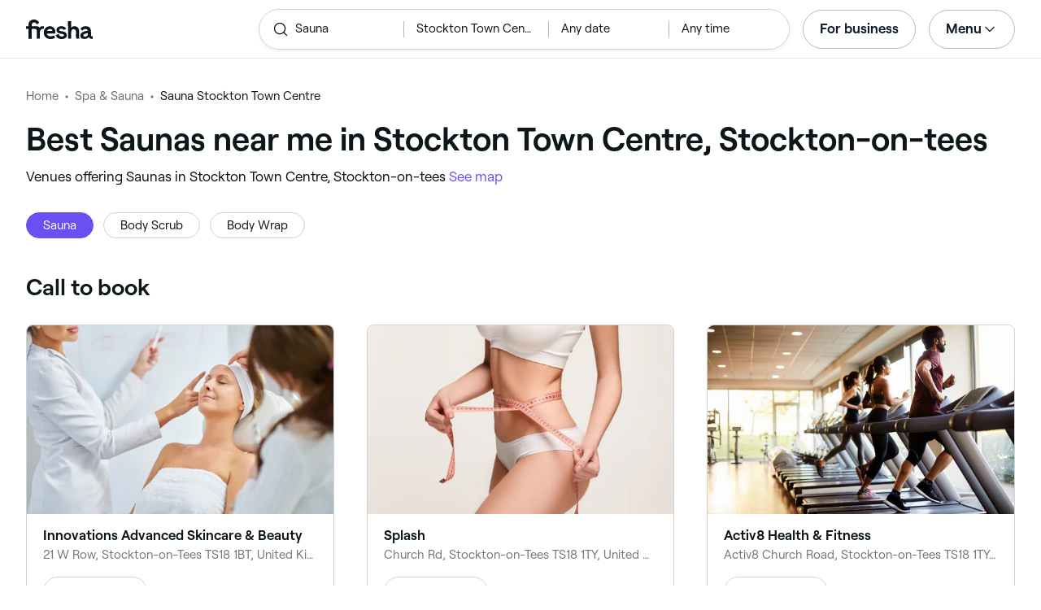

--- FILE ---
content_type: text/html
request_url: https://www.fresha.com/lp/en/tt/saunas/in/gb-stockton-on-tees/stockton-town-centre
body_size: 17128
content:
<!doctype html>
      <html lang="en">
      <head>
        
    <script>
      window.setLocalStorageValWithExpiry = function (key, value, ttl) {
        var setValNow = new Date();

        var setValItem = {
          value: value,
          expiry: setValNow.getTime() + ttl,
        };

        try {
          localStorage.setItem(key, JSON.stringify(setValItem));
        } catch (e) {
          // Do nothing
        }
      };

      window.getLocaleStorageValWithExpiry = function (key) {
        try {
          var getValItemStr = localStorage.getItem(key);

          if (!getValItemStr) {
            return null;
          }

          var parsedItem = JSON.parse(getValItemStr);
          var getValNow = new Date();

          if (getValNow.getTime() > parsedItem.expiry) {
            localStorage.removeItem(key);
            return null;
          }
          return parsedItem.value;
        } catch (e) {
          // Do nothing
        }
      };
    </script>
  
        
    <script>
      document.cookie = 'freshaLocale=en; path=/; domain=fresha.com'
    </script>
  
        <meta charSet="utf-8"/><meta name="viewport" content="width=device-width, initial-scale=1.0"/><meta name="robots" content="index,follow"/><link rel="canonical" href="https://www.fresha.com/lp/en/tt/saunas/in/gb-stockton-on-tees/stockton-town-centre"/><title>Best Saunas near me in Stockton Town Centre, Stockton-on-tees | Fresha</title><meta name="description" content="Find local Saunas near you in Stockton Town Centre. Compare photos, reviews, prices, menus &amp; opening hours. Book &amp; pay online."/><meta property="og:type" content="website"/><meta property="og:locale" content="en"/><meta property="og:title" content="Best Saunas near me in Stockton Town Centre, Stockton-on-tees | Fresha"/><meta property="og:description" content="Find local Saunas near you in Stockton Town Centre. Compare photos, reviews, prices, menus &amp; opening hours. Book &amp; pay online."/><meta property="og:image" content="https://images.fresha.com/lead-images/placeholders/beauty-salon-90.jpg"/><meta name="apple-mobile-web-app-title" content="Best Saunas near me in Stockton Town Centre, Stockton-on-tees | Fresha"/><meta name="format-detection" content="telephone=no"/><link rel="apple-touch-icon" sizes="57x57" href="/lp/assets/696b64b71e7c0baa3495.png"/><link rel="apple-touch-icon" sizes="60x60" href="/lp/assets/fbcf0da1c9ee16688dea.png"/><link rel="apple-touch-icon" sizes="72x72" href="/lp/assets/4dc4bb5204e230031544.png"/><link rel="apple-touch-icon" sizes="76x76" href="/lp/assets/803f2366f3e5a56c25a1.png"/><link rel="apple-touch-icon" sizes="114x114" href="/lp/assets/bea4fe291c09621b71d6.png"/><link rel="apple-touch-icon" sizes="120x120" href="/lp/assets/e236bae814568346864b.png"/><link rel="apple-touch-icon" sizes="144x144" href="/lp/assets/6b9f0efcbfec92de9594.png"/><link rel="apple-touch-icon" sizes="152x152" href="/lp/assets/46e95de94fde56e0ae76.png"/><link rel="apple-touch-icon" sizes="180x180" href="/lp/assets/3c24ad873ef34bcf79d0.png"/><link rel="icon" type="image/png" sizes="192x192" href="/lp/assets/31d6cfe0d16ae931b73c.png"/><link rel="icon" type="image/png" sizes="16x16" href="/lp/assets/a19a72d71018f1ed9a4e.png"/><link rel="icon" type="image/png" sizes="32x32" href="/lp/assets/67b5cd35a98165878e9b.png"/><link rel="icon" type="image/png" sizes="96x96" href="/lp/assets/31d6cfe0d16ae931b73c.png"/><link rel="icon" type="image/x-icon" href="/lp/assets/049762a6ec62e8d1aa52.ico"/><link rel="shortcut icon" href="/lp/assets/049762a6ec62e8d1aa52.ico"/><meta name="theme-color" content="#ffffff"/>
        
    <script>
      (function(w,d,s,l,i){w[l]=w[l]||[];w[l].push({'gtm.start':
      new Date().getTime(),event:'gtm.js'});var f=d.getElementsByTagName(s)[0],
      j=d.createElement(s),dl=l!='dataLayer'?'&l='+l:'';j.async=true;j.src=
      'https://www.googletagmanager.com/gtm.js?id='+i+dl+ '&gtm_auth=I3dLwNFiDu7j5z-Gbm8FTQ&gtm_preview=env-1&gtm_cookies_win=x';f.parentNode.insertBefore(j,f);
      })(window,document,'script','dataLayer','GTM-WZVW87Z');
      </script>
      
        
    <script>
      (function(h,o,u,n,d) {
        h=h[d]=h[d]||{q:[],onReady:function(c){h.q.push(c)}}
        d=o.createElement(u);d.async=1;d.src=n
        n=o.getElementsByTagName(u)[0];n.parentNode.insertBefore(d,n)
      })(window,document,'script','https://www.datadoghq-browser-agent.com/datadog-rum-v4.js','DD_RUM')
        DD_RUM.onReady(function() {
          DD_RUM.init({
            clientToken: 'pub75bf78931d2a925ddce6f5e5f7de2399',
            applicationId: 'c70f20c5-ce57-4e6c-ae68-e57f2b02b699',
            service: 'landing-pages',
            env: 'production',
            version: 'f9419acc633cab95ec9e960a0fd781e4844e9f1c',
            sampleRate: 2,
            sessionReplaySampleRate: 100,
            trackResources: true,
            trackLongTasks: true,
            trackInteractions: true,
            trackInteractions: true,
          })
          DD_RUM.startSessionReplayRecording()
        })
    </script>
  
        
    <link rel="alternate" hreflang="da" href="https://www.fresha.com/lp/da/tt/saunaer/gb-stockton-on-tees/stockton-town-centre" />
<link rel="alternate" hreflang="en" href="https://www.fresha.com/lp/en/tt/saunas/in/gb-stockton-on-tees/stockton-town-centre" />
<link rel="alternate" hreflang="es" href="https://www.fresha.com/lp/es/tt/sauna/gb-stockton-on-tees/stockton-town-centre" />
<link rel="alternate" hreflang="fi" href="https://www.fresha.com/lp/fi/tt/saunat/gb-stockton-on-tees/stockton-town-centre" />
<link rel="alternate" hreflang="fr" href="https://www.fresha.com/lp/fr/tt/saunas/gb-stockton-on-tees/stockton-town-centre" />
<link rel="alternate" hreflang="it" href="https://www.fresha.com/lp/it/tt/saune/gb-stockton-on-tees/stockton-town-centre" />
<link rel="alternate" hreflang="nl" href="https://www.fresha.com/lp/nl/tt/sauna's/gb-stockton-on-tees/stockton-town-centre" />
<link rel="alternate" hreflang="pl" href="https://www.fresha.com/lp/pl/tt/sauny/gb-stockton-on-tees/stockton-town-centre" />
<link rel="alternate" hreflang="pt" href="https://www.fresha.com/lp/pt/tt/saunas/gb-stockton-on-tees/stockton-town-centre" />
<link rel="alternate" hreflang="sv" href="https://www.fresha.com/lp/sv/tt/bastur/gb-stockton-on-tees/stockton-town-centre" />
    <link rel="alternate" hreflang="x-default" href="https://www.fresha.com/lp/en/tt/saunas/in/gb-stockton-on-tees/stockton-town-centre" />
  
        
    <script>
      function getUtmSourceReferrer() {
        var url = new URL(window.location.href);
        var source = url.searchParams.get('utm_source');
        if (source === 'facebook') {
          return 'https://www.facebook.com';
        }
        if (source === 'instagram') {
          return 'https://www.instagram.com';
        }
        return '';
      }

      function getReferrer() {
        return document.referrer || getUtmSourceReferrer() || '';
      }

      (function(){
        var externalReferrerUrl = window.getLocaleStorageValWithExpiry('externalReferrerUrl');
        var userLandedFirstUrl = window.getLocaleStorageValWithExpiry('userLandedFirstUrl');
        if (!externalReferrerUrl && externalReferrerUrl !== "") {
          window.setLocalStorageValWithExpiry('externalReferrerUrl', getReferrer(), 1000 * 60 * 60 * 24);
        }
        if (!userLandedFirstUrl && userLandedFirstUrl !== "") {
          window.setLocalStorageValWithExpiry('userLandedFirstUrl', window.location.href, 1000 * 60 * 60 * 24);
        }
      })();
    </script>
  
        <link href="/lp/assets/main-fc516c048368ed58b21d.min.css" rel="stylesheet">
      </head>
      <body>
        
      <noscript>
        <iframe
          title="Google Tag Manager for GA4"
          src="https://www.googletagmanager.com/ns.html?id=GTM-WZVW87Z&gtm_auth=I3dLwNFiDu7j5z-Gbm8FTQ&gtm_preview=env-1&gtm_cookies_win=x"
          height="0"
          width="0"
          style={{ display: 'none', visibility: 'hidden' }}
        ></iframe>
      </noscript>
    
        <div class="cvV1n9"><nav class="Rzlv_b siTBQ1"><a class="OP1nBW QdYpnI EvmjOG HrIGgh" title="Fresha" href="https://www.fresha.com" data-qa="logo"><span class="v_Dfni veiqTU xUeY0V"><svg xmlns="http://www.w3.org/2000/svg" viewBox="0 0 81.8 24"><path d="M51.5 2.1h3.9v8.1c1.3-1.9 4-2.5 6.2-1.6 2.2.9 2.9 2.5 3 2.7.2.5.4 1 .5 1.5.6 3.6-.6 7.2.5 10.7h-3.8c-1-2.5-.4-5.3-.4-7.9 0-.7 0-1.5-.4-2.2-.5-.9-1.5-1.6-2.5-1.6-1.1 0-2.1.6-2.6 1.5-.4.8-.4 1.8-.4 2.7v7.5h-3.9l-.1-21.4zM36 15.7c.1-4.3-2.6-7.5-6.8-7.5-2.8 0-5.2 1.4-6.5 3.8-1.4 2.6-1.3 6.3.4 8.8 2.5 3.4 7.6 4.2 12.5 1.9l-1.2-3.1c-4.1 1.8-8.5 1.3-8.8-2.4H36v-1.5zm-10.3-1.5c.3-.8.7-1.4 1.3-1.9 1.2-.9 3.3-1 4.4-.1.5.4.9 1.1 1.2 1.9h-6.9zM13.1 13.9s0-2.3-1.9-2.3H6.9v12.1H3V11.6H0V8.3h3V5.7C3 3.4 5.1 0 9.7 0s6.4 3.9 6.4 3.9l-3 2.1s-.8-2.5-3.3-2.5C8.7 3.5 7 4.4 7 6.2v2h6.1c2.7 0 3.4 2 3.4 2 1-2.4 4.6-2.1 5.3-2v3.1c-2.5-.2-4.8 1.2-4.8 4.1v8h-3.9v-9.5zM48.9 16.2c-1.2-1.2-4.3-1.6-6.3-2-1-.2-1.8-.4-1.8-1.4 0-1.2 1.2-1.5 2.4-1.5s2.4.5 3.1 1.5l3-1.6c-1.7-3-6.2-3.6-9.1-2.4-.9.4-1.6 1-2.1 1.7-1.1 1.5-1 4.1.3 5.3.7.7 1.9 1.2 3.4 1.5l2.8.5c1 .2 1.9.4 1.9 1.5 0 1.3-1.4 1.6-2.6 1.6-3.2 0-3.8-3-3.8-3L36.4 19c.2 1 1.5 5 7.4 5 3.3 0 6.2-1.3 6.3-4.8-.1-1.3-.5-2.3-1.2-3zM81.2 20.8c-.7 0-1.3-.4-1.3-1.4 0-.5-.1-2.2-.1-2.6 0-2.6.1-5.1-1.7-6.9-2-2-6.6-2.2-9-.6-.9.5-1.7 1.2-2.3 2.1l2.3 2.4c.9-1.5 2.2-2.2 3.7-2.2 1.4-.1 2.6.6 3.1 2-3.1.8-7.1 1.1-8.8 4.3-.8 1.5-.6 3.4.6 4.7.9 1 2.4 1.3 3.8 1.3 2.2 0 4.3-.5 5.6-2.5.7 1.7 2.2 2.5 4 2.5.3 0 .6-.1.8-.2v-3c-.2.1-.4.1-.7.1zm-5.3-3.1c.1 2.2-1.7 3.4-3.7 3.4-1.1 0-1.8-.5-1.8-1.6 0-1.2 1-1.6 2.1-1.9l3.4-1v1.1z"/></svg>
</span></a><a class="OP1nBW QdYpnI EvmjOG Ix7DRq" title="Fresha" href="https://www.fresha.com" data-qa="logo"><span class="v_Dfni veiqTU xUeY0V"><svg xmlns="http://www.w3.org/2000/svg" viewBox="0 0 81.8 24"><path d="M51.5 2.1h3.9v8.1c1.3-1.9 4-2.5 6.2-1.6 2.2.9 2.9 2.5 3 2.7.2.5.4 1 .5 1.5.6 3.6-.6 7.2.5 10.7h-3.8c-1-2.5-.4-5.3-.4-7.9 0-.7 0-1.5-.4-2.2-.5-.9-1.5-1.6-2.5-1.6-1.1 0-2.1.6-2.6 1.5-.4.8-.4 1.8-.4 2.7v7.5h-3.9l-.1-21.4zM36 15.7c.1-4.3-2.6-7.5-6.8-7.5-2.8 0-5.2 1.4-6.5 3.8-1.4 2.6-1.3 6.3.4 8.8 2.5 3.4 7.6 4.2 12.5 1.9l-1.2-3.1c-4.1 1.8-8.5 1.3-8.8-2.4H36v-1.5zm-10.3-1.5c.3-.8.7-1.4 1.3-1.9 1.2-.9 3.3-1 4.4-.1.5.4.9 1.1 1.2 1.9h-6.9zM13.1 13.9s0-2.3-1.9-2.3H6.9v12.1H3V11.6H0V8.3h3V5.7C3 3.4 5.1 0 9.7 0s6.4 3.9 6.4 3.9l-3 2.1s-.8-2.5-3.3-2.5C8.7 3.5 7 4.4 7 6.2v2h6.1c2.7 0 3.4 2 3.4 2 1-2.4 4.6-2.1 5.3-2v3.1c-2.5-.2-4.8 1.2-4.8 4.1v8h-3.9v-9.5zM48.9 16.2c-1.2-1.2-4.3-1.6-6.3-2-1-.2-1.8-.4-1.8-1.4 0-1.2 1.2-1.5 2.4-1.5s2.4.5 3.1 1.5l3-1.6c-1.7-3-6.2-3.6-9.1-2.4-.9.4-1.6 1-2.1 1.7-1.1 1.5-1 4.1.3 5.3.7.7 1.9 1.2 3.4 1.5l2.8.5c1 .2 1.9.4 1.9 1.5 0 1.3-1.4 1.6-2.6 1.6-3.2 0-3.8-3-3.8-3L36.4 19c.2 1 1.5 5 7.4 5 3.3 0 6.2-1.3 6.3-4.8-.1-1.3-.5-2.3-1.2-3zM81.2 20.8c-.7 0-1.3-.4-1.3-1.4 0-.5-.1-2.2-.1-2.6 0-2.6.1-5.1-1.7-6.9-2-2-6.6-2.2-9-.6-.9.5-1.7 1.2-2.3 2.1l2.3 2.4c.9-1.5 2.2-2.2 3.7-2.2 1.4-.1 2.6.6 3.1 2-3.1.8-7.1 1.1-8.8 4.3-.8 1.5-.6 3.4.6 4.7.9 1 2.4 1.3 3.8 1.3 2.2 0 4.3-.5 5.6-2.5.7 1.7 2.2 2.5 4 2.5.3 0 .6-.1.8-.2v-3c-.2.1-.4.1-.7.1zm-5.3-3.1c.1 2.2-1.7 3.4-3.7 3.4-1.1 0-1.8-.5-1.8-1.6 0-1.2 1-1.6 2.1-1.9l3.4-1v1.1z"/></svg>
</span></a><a class="OP1nBW zeLhfM KUb747" title="Search for venue or service" href="https://www.fresha.com/search?center=54.56630783617608,-1.3000093518742937&amp;distance=2.527&amp;subcategory-ids=491&amp;sort=recommended" data-qa="search-box" rel="nofollow"><div class="SRt0jl ir_4Hy"><div class="J8Fb1x"><span class="v_Dfni CpPDl7 veiqTU"><svg xmlns="http://www.w3.org/2000/svg" viewBox="0 0 24 24"><path fill-rule="evenodd" clip-rule="evenodd" d="M10.875 3.75a7.125 7.125 0 1 0 0 14.25 7.125 7.125 0 0 0 0-14.25ZM2.25 10.875a8.625 8.625 0 1 1 15.231 5.546l4.05 4.049a.75.75 0 1 1-1.061 1.06l-4.05-4.049a8.625 8.625 0 0 1-14.17-6.606Z"></path></svg></span></div><div class="axDOAG TE8kwS SycVRT T2Ht61">Sauna</div></div><div class="ir_4Hy FKgGZM ae60OZ"><div class="axDOAG TE8kwS SycVRT T2Ht61">Stockton Town Centre, Stockton-on-tees</div></div><div class="hOAkw9 FKgGZM ae60OZ"><div class="axDOAG TE8kwS SycVRT T2Ht61">Any date</div></div><div class="hOAkw9 FKgGZM ae60OZ"><div class="axDOAG TE8kwS SycVRT T2Ht61">Any time</div></div></a><div class="lVX8vr"><a class="OP1nBW xmOJ0y gzDmuW" title="For business" href="https://www.fresha.com/for-business" data-business-tracking="For business">For business</a><a class="Q4HaQJ Ix7DRq" data-modal="modal-search"><span class="v_Dfni vSYAhk veiqTU"><svg xmlns="http://www.w3.org/2000/svg" viewBox="0 0 24 24"><path fill-rule="evenodd" clip-rule="evenodd" d="M10.875 3.75a7.125 7.125 0 1 0 0 14.25 7.125 7.125 0 0 0 0-14.25ZM2.25 10.875a8.625 8.625 0 1 1 15.231 5.546l4.05 4.049a.75.75 0 1 1-1.061 1.06l-4.05-4.049a8.625 8.625 0 0 1-14.17-6.606Z"></path></svg></span></a><a class="Q4HaQJ Ix7DRq" data-modal="modal-menu"><span class="v_Dfni xG7ShB veiqTU"><svg xmlns="http://www.w3.org/2000/svg" viewBox="0 0 24 24"><path fill-rule="evenodd" clip-rule="evenodd" d="M3 6a.75.75 0 0 1 .75-.75h16.5a.75.75 0 0 1 0 1.5H3.75A.75.75 0 0 1 3 6Zm0 6a.75.75 0 0 1 .75-.75h16.5a.75.75 0 0 1 0 1.5H3.75A.75.75 0 0 1 3 12Zm0 6a.75.75 0 0 1 .75-.75h16.5a.75.75 0 0 1 0 1.5H3.75A.75.75 0 0 1 3 18Z"></path></svg></span></a><div class="zjRND1 teEzkc" style="opacity:0" id="modal-search"><div class="cswpPv Rou8CE"><button aria-label="Close" type="button" class="ziPrKd modal-exit"><span class="v_Dfni VqDAZf veiqTU"><svg
                    xmlns="http://www.w3.org/2000/svg"
                    viewBox="0 0 24 24"
                  >
                    <path d="M4.293 4.293a1 1 0 011.414 0L12 10.585l6.293-6.292a1 1 0 011.32-.083l.094.083a1 1 0 010 1.414L13.415 12l6.292 6.293a1 1 0 01.083 1.32l-.083.094a1 1 0 01-1.414 0L12 13.415l-6.293 6.292a1 1 0 01-1.32.083l-.094-.083a1 1 0 010-1.414L10.585 12 4.293 5.707a1 1 0 01-.083-1.32z" />
                  </svg></span></button></div><div class="kIGviM"><p class="axDOAG N7z9vs meyZbf">Search</p><a class="OP1nBW zQcZFo" href="https://www.fresha.com/search?center=54.56630783617608,-1.3000093518742937&amp;distance=2.527&amp;subcategory-ids=491&amp;sort=recommended" data-tracking="Search"><div class="QguCgd"><span class="v_Dfni CpPDl7 Rh6zLx"><svg xmlns="http://www.w3.org/2000/svg" viewBox="0 0 24 24"><path fill-rule="evenodd" clip-rule="evenodd" d="M10.875 3.75a7.125 7.125 0 1 0 0 14.25 7.125 7.125 0 0 0 0-14.25ZM2.25 10.875a8.625 8.625 0 1 1 15.231 5.546l4.05 4.049a.75.75 0 1 1-1.061 1.06l-4.05-4.049a8.625 8.625 0 0 1-14.17-6.606Z"></path></svg></span></div><p class="axDOAG TE8kwS">Sauna</p></a><a class="OP1nBW zQcZFo" href="https://www.fresha.com/search?center=54.56630783617608,-1.3000093518742937&amp;distance=2.527&amp;subcategory-ids=491&amp;sort=recommended" data-tracking="Search"><div class="QguCgd"><span class="v_Dfni CpPDl7 Rh6zLx">
<svg xmlns="http://www.w3.org/2000/svg" viewBox="0 0 24 24"><path fill-rule="evenodd" clip-rule="evenodd" d="M11.543 22.345a.84.84 0 0 0 .983-.05 21.987 21.987 0 0 0 1.131-.9 25.156 25.156 0 0 0 2.659-2.622c1.918-2.205 3.934-5.378 3.934-9.023a8.25 8.25 0 1 0-16.5 0c0 3.645 2.016 6.818 3.934 9.023a25.146 25.146 0 0 0 3.538 3.334 14.102 14.102 0 0 0 .32.238ZM12 3a6.75 6.75 0 0 0-6.75 6.75c0 3.105 1.734 5.932 3.566 8.04A23.64 23.64 0 0 0 12 20.812a23.633 23.633 0 0 0 3.184-3.023c1.832-2.108 3.566-4.935 3.566-8.04A6.75 6.75 0 0 0 12 3Z"></path><path fill-rule="evenodd" clip-rule="evenodd" d="M12 6a3.75 3.75 0 1 0 0 7.5A3.75 3.75 0 0 0 12 6Zm0 1.5a2.25 2.25 0 1 0 0 4.5 2.25 2.25 0 0 0 0-4.5Z"></path></svg></span></div><p class="axDOAG TE8kwS">Stockton Town Centre, Stockton-on-tees</p></a><a class="OP1nBW iSiUSy xc6EHb QblrHl dBIRgx" href="https://www.fresha.com/search?center=54.56630783617608,-1.3000093518742937&amp;distance=2.527&amp;subcategory-ids=491&amp;sort=recommended" data-tracking="Search"><p class="axDOAG zL1l9a">Search</p></a></div></div><div class="zjRND1 vs4sBU" style="opacity:0" id="modal-menu"><div class="cswpPv PMEqbo"><a class="OP1nBW QdYpnI MmpuhV" title="Fresha" href="https://www.fresha.com" data-qa="logo-mobile"><span class="v_Dfni veiqTU xUeY0V"><svg xmlns="http://www.w3.org/2000/svg" viewBox="0 0 81.8 24"><path d="M51.5 2.1h3.9v8.1c1.3-1.9 4-2.5 6.2-1.6 2.2.9 2.9 2.5 3 2.7.2.5.4 1 .5 1.5.6 3.6-.6 7.2.5 10.7h-3.8c-1-2.5-.4-5.3-.4-7.9 0-.7 0-1.5-.4-2.2-.5-.9-1.5-1.6-2.5-1.6-1.1 0-2.1.6-2.6 1.5-.4.8-.4 1.8-.4 2.7v7.5h-3.9l-.1-21.4zM36 15.7c.1-4.3-2.6-7.5-6.8-7.5-2.8 0-5.2 1.4-6.5 3.8-1.4 2.6-1.3 6.3.4 8.8 2.5 3.4 7.6 4.2 12.5 1.9l-1.2-3.1c-4.1 1.8-8.5 1.3-8.8-2.4H36v-1.5zm-10.3-1.5c.3-.8.7-1.4 1.3-1.9 1.2-.9 3.3-1 4.4-.1.5.4.9 1.1 1.2 1.9h-6.9zM13.1 13.9s0-2.3-1.9-2.3H6.9v12.1H3V11.6H0V8.3h3V5.7C3 3.4 5.1 0 9.7 0s6.4 3.9 6.4 3.9l-3 2.1s-.8-2.5-3.3-2.5C8.7 3.5 7 4.4 7 6.2v2h6.1c2.7 0 3.4 2 3.4 2 1-2.4 4.6-2.1 5.3-2v3.1c-2.5-.2-4.8 1.2-4.8 4.1v8h-3.9v-9.5zM48.9 16.2c-1.2-1.2-4.3-1.6-6.3-2-1-.2-1.8-.4-1.8-1.4 0-1.2 1.2-1.5 2.4-1.5s2.4.5 3.1 1.5l3-1.6c-1.7-3-6.2-3.6-9.1-2.4-.9.4-1.6 1-2.1 1.7-1.1 1.5-1 4.1.3 5.3.7.7 1.9 1.2 3.4 1.5l2.8.5c1 .2 1.9.4 1.9 1.5 0 1.3-1.4 1.6-2.6 1.6-3.2 0-3.8-3-3.8-3L36.4 19c.2 1 1.5 5 7.4 5 3.3 0 6.2-1.3 6.3-4.8-.1-1.3-.5-2.3-1.2-3zM81.2 20.8c-.7 0-1.3-.4-1.3-1.4 0-.5-.1-2.2-.1-2.6 0-2.6.1-5.1-1.7-6.9-2-2-6.6-2.2-9-.6-.9.5-1.7 1.2-2.3 2.1l2.3 2.4c.9-1.5 2.2-2.2 3.7-2.2 1.4-.1 2.6.6 3.1 2-3.1.8-7.1 1.1-8.8 4.3-.8 1.5-.6 3.4.6 4.7.9 1 2.4 1.3 3.8 1.3 2.2 0 4.3-.5 5.6-2.5.7 1.7 2.2 2.5 4 2.5.3 0 .6-.1.8-.2v-3c-.2.1-.4.1-.7.1zm-5.3-3.1c.1 2.2-1.7 3.4-3.7 3.4-1.1 0-1.8-.5-1.8-1.6 0-1.2 1-1.6 2.1-1.9l3.4-1v1.1z"/></svg>
</span></a><button aria-label="Close" type="button" class="KYbtY2 modal-exit"><span class="v_Dfni VqDAZf veiqTU"><svg
                    xmlns="http://www.w3.org/2000/svg"
                    viewBox="0 0 24 24"
                  >
                    <path d="M4.293 4.293a1 1 0 011.414 0L12 10.585l6.293-6.292a1 1 0 011.32-.083l.094.083a1 1 0 010 1.414L13.415 12l6.292 6.293a1 1 0 01.083 1.32l-.083.094a1 1 0 01-1.414 0L12 13.415l-6.293 6.292a1 1 0 01-1.32.083l-.094-.083a1 1 0 010-1.414L10.585 12 4.293 5.707a1 1 0 01-.083-1.32z" />
                  </svg></span></button></div><ul><li><a class="OP1nBW aVaMDm" href="https://www.fresha.com/auth?type=socials-login" data-tracking="Log in">Log in<span class="v_Dfni vSYAhk veiqTU PMEqbo"><svg viewBox="0 0 24 24" xmlns="http://www.w3.org/2000/svg" iconColor="#101928" class="Icon__StyledInlineSVG-sc-c98r68-0 cxRwTg Icon-sc-c98r68-1 styled__ListItemArrow-sc-3phtig-8 kMfJYW UjZKy" width="24" height="24"><path d="M14.481 12l-7.14 6.247a1 1 0 001.318 1.506l8-7a1 1 0 000-1.506l-8-7a1 1 0 10-1.317 1.506L14.482 12z"></path></svg></span></a></li><li><a class="OP1nBW aVaMDm" href="https://www.fresha.com/app-store-redirect" data-tracking="Download the app">Download the app<span class="v_Dfni vSYAhk veiqTU PMEqbo"><svg viewBox="0 0 24 24" xmlns="http://www.w3.org/2000/svg" iconColor="#101928" class="Icon__StyledInlineSVG-sc-c98r68-0 cxRwTg Icon-sc-c98r68-1 styled__ListItemArrow-sc-3phtig-8 kMfJYW UjZKy" width="24" height="24"><path d="M14.481 12l-7.14 6.247a1 1 0 001.318 1.506l8-7a1 1 0 000-1.506l-8-7a1 1 0 10-1.317 1.506L14.482 12z"></path></svg></span></a></li><li><a class="OP1nBW aVaMDm" href="https://www.fresha.com/contact-us" data-tracking="Support">Customer support<span class="v_Dfni vSYAhk veiqTU PMEqbo"><svg viewBox="0 0 24 24" xmlns="http://www.w3.org/2000/svg" iconColor="#101928" class="Icon__StyledInlineSVG-sc-c98r68-0 cxRwTg Icon-sc-c98r68-1 styled__ListItemArrow-sc-3phtig-8 kMfJYW UjZKy" width="24" height="24"><path d="M14.481 12l-7.14 6.247a1 1 0 001.318 1.506l8-7a1 1 0 000-1.506l-8-7a1 1 0 10-1.317 1.506L14.482 12z"></path></svg></span></a></li></ul><div class="NK6CAe"></div><ul><li><a class="OP1nBW aVaMDm Gg5crf" href="https://www.fresha.com/for-business" data-business-tracking="For business">For business<span class="v_Dfni vSYAhk veiqTU PMEqbo"><svg viewBox="0 0 24 24" xmlns="http://www.w3.org/2000/svg" iconColor="#101928" class="Icon__StyledInlineSVG-sc-c98r68-0 cxRwTg Icon-sc-c98r68-1 styled__ListItemArrow-sc-3phtig-8 kMfJYW UjZKy" width="24" height="24"><path d="M14.481 12l-7.14 6.247a1 1 0 001.318 1.506l8-7a1 1 0 000-1.506l-8-7a1 1 0 10-1.317 1.506L14.482 12z"></path></svg></span></a></li></ul></div><div class="iBVjyp js-nested-nav"><input type="checkbox" id="menu-trigger"/><label for="menu-trigger" class="WI2sEf"><div class="xmOJ0y">Menu<span class="v_Dfni CpPDl7 veiqTU cyjfYa"><svg xmlns="http://www.w3.org/2000/svg" viewBox="0 0 24 24"><path fill-rule="evenodd" clip-rule="evenodd" d="M5.22 8.345a.75.75 0 0 1 1.06 0l5.72 5.72 5.72-5.72a.75.75 0 1 1 1.06 1.06l-6.25 6.25a.75.75 0 0 1-1.06 0l-6.25-6.25a.75.75 0 0 1 0-1.06Z"></path></svg></span><span class="v_Dfni CpPDl7 veiqTU qgia19"><svg xmlns="http://www.w3.org/2000/svg" viewBox="0 0 24 24"><path fill-rule="evenodd" clip-rule="evenodd" d="M5.22 8.345a.75.75 0 0 1 1.06 0l5.72 5.72 5.72-5.72a.75.75 0 1 1 1.06 1.06l-6.25 6.25a.75.75 0 0 1-1.06 0l-6.25-6.25a.75.75 0 0 1 0-1.06Z"></path></svg></span></div></label><div class="smQn3k ueMWB2"><ul><li class="navigation--mobile"><a class="OP1nBW g_Da6B" href="https://www.fresha.com/auth?type=socials-login" data-tracking="Log in">Log in<span class="v_Dfni vSYAhk veiqTU Ix7DRq"><svg viewBox="0 0 24 24" xmlns="http://www.w3.org/2000/svg" iconColor="#101928" class="Icon__StyledInlineSVG-sc-c98r68-0 cxRwTg Icon-sc-c98r68-1 styled__ListItemArrow-sc-3phtig-8 kMfJYW UjZKy" width="24" height="24"><path d="M14.481 12l-7.14 6.247a1 1 0 001.318 1.506l8-7a1 1 0 000-1.506l-8-7a1 1 0 10-1.317 1.506L14.482 12z"></path></svg></span></a></li><li><a class="OP1nBW g_Da6B" title="Download the app" href="https://www.fresha.com/app-store-redirect" data-tracking="Download the app">Download the app</a></li><li><a class="OP1nBW g_Da6B" title="Customer support" href="https://www.fresha.com/contact-us" data-tracking="Support">Customer support</a></li></ul><div class="xZSl7_"></div><ul><li><a class="OP1nBW g_Da6B EKb8np" title="For business" href="https://www.fresha.com/for-business" data-business-tracking="For business">For business</a></li></ul></div></div></div><script>
            (function(){
              var menuTrigger = document.querySelector('#menu-trigger');
              var nestedNav = document.querySelector('.js-nested-nav');
              window.addEventListener('click', function(e) {
                if (e.composedPath().indexOf(nestedNav) !== -1) return;
                if (menuTrigger.checked) {
                  menuTrigger.checked = false;
                }
              })
            })();

            (function(){
                const modals = document.querySelectorAll("[data-modal]");
                modals.forEach(function (trigger) {
                  trigger.addEventListener("click", function (event) {
                    event.preventDefault();
                    const modal = document.getElementById(trigger.dataset.modal);
                    modal.classList.add("BPuoEG");
                    const exits = modal.querySelectorAll(".modal-exit");
                    exits.forEach(function (exit) {
                      exit.addEventListener("click", function (event) {
                        event.preventDefault();
                        modal.classList.remove("BPuoEG");
                      });
                    });
                  });
                });
              })()
            </script></nav></div><main><div class="zs_ttC"><a class="OP1nBW q9MhNC hx_Dfk ut_xFw" title="Home" href="https://www.fresha.com">Home</a><a class="OP1nBW q9MhNC hx_Dfk ut_xFw" title="Spa &amp; Sauna" href="https://www.fresha.com/lp/en/bt/spas/in/gb-stockton-on-tees">Spa &amp; Sauna</a><p class="axDOAG CsQ9La SycVRT hx_Dfk">Sauna Stockton Town Centre</p><script type="application/ld+json">{"@context":"https://schema.org","@type":"BreadcrumbList","itemListElement":[{"@type":"ListItem","position":1,"name":"Home","item":"https://www.fresha.com"},{"@type":"ListItem","position":2,"name":"Spa &amp; Sauna","item":"https://www.fresha.com/lp/en/bt/spas/in/gb-stockton-on-tees"},{"@type":"ListItem","position":3,"name":"Sauna Stockton Town Centre","item":"https://www.fresha.com/lp/en/tt/saunas/in/gb-stockton-on-tees/stockton-town-centre"}]}</script></div><div class="Rzlv_b SAsCgI"><div><h1 class="axDOAG N7z9vs yPqIKn">Best Saunas near me in Stockton Town Centre, Stockton-on-tees</h1><p class="axDOAG CsQ9La pT5LSh zk7Hpq">Venues offering Saunas in Stockton Town Centre, Stockton-on-tees <a class="OP1nBW H64abO" title="See map" href="https://www.fresha.com/search?center=54.56630783617608,-1.3000093518742937&amp;distance=2.527&amp;subcategory-ids=491&amp;sort=recommended#map" rel="nofollow">See map</a></p></div></div><div class="v6jBnw ZnEpfB"><div class="wYFYNt"><div class="xuR8VR"><div class="obUbOI"><span class="QoUCns" data-qa="pill-self">Sauna</span><a class="OP1nBW QoUCns JmVrud" title="Body Scrub" href="https://www.fresha.com/lp/en/tt/body-scrub-treatments/in/gb-stockton-on-tees/stockton-town-centre" data-qa="pill-Body Scrub">Body Scrub</a><a class="OP1nBW QoUCns JmVrud" title="Body Wrap" href="https://www.fresha.com/lp/en/tt/body-wrap-treatments/in/gb-stockton-on-tees/stockton-town-centre" data-qa="pill-Body Wrap">Body Wrap</a></div></div></div></div><div class="EqASg6"><section class="Rzlv_b JYbvks" data-qa="litelocations-list"><h2 class="axDOAG HER_75 hAWuWK">Call to book</h2></section><div class="NCgDZb"><div class="Bys9bw" data-id="lite-location-card-5955569"><div data-qa="location-card-Innovations Advanced Skincare &amp; Beauty" class="e02Wz5 MMNAX8"><a href="https://www.fresha.com/lvp/innovations-advanced-skincare-beauty-west-row-YKbn9w" class="iZ_Jua"></a><a href="https://www.fresha.com/lvp/innovations-advanced-skincare-beauty-west-row-YKbn9w" class="HdNCnr"><img src="https://images.fresha.com/lead-images/placeholders/beauty-salon-90.jpg?class=width-small" class="afSlte ZvLHng" alt="Beauty Salon image for Innovations Advanced Skincare &amp; Beauty" loading="lazy"/></a><div class="lJcJhG"><p class="axDOAG zL1l9a T2Ht61">Innovations Advanced Skincare &amp; Beauty</p><p class="axDOAG TE8kwS DbgFmO T2Ht61 fTV3EB">21 W Row, Stockton-on-Tees TS18 1BT, United Kingdom</p><p class="axDOAG TE8kwS DbgFmO T2Ht61 Wyhe7t"><button type="button" data-show-phone="show-phone" data-lead-id="5955569" class="pCIKui"><p class="axDOAG TE8kwS tv4uDl tpRZTm">Show number</p></button></p><a class="OP1nBW tpRZTm QPjIt4 WXSovK dmJvlT" title="+44 1642 672092" href="tel:+44 1642 672092" data-desktop-number-revealed="desktop-show-number-revealed" data-lead-id="5955569">+44 1642 672092</a><a class="OP1nBW tpRZTm QPjIt4 WXSovK Wyhe7t" title="+44 1642 672092" href="tel:+44 1642 672092" data-number-revealed="show-number-revealed" data-lead-id="5955569">+44 1642 672092</a><a class="OP1nBW iSiUSy hQb42p kNK6vJ wIiwwv hqkplt" title="Call to book" href="tel:+44 1642 672092" data-phone-call="phone-call-button" data-lead-id="5955569">Call to book</a><button data-desktop-show-phone="desktop-show-phone" data-lead-id="5955569" class="wIiwwv NxhrXa">Show number</button></div><div class="_Ya9oo"><p class="axDOAG TE8kwS NU9uQk">Chemical Peel</p><p class="axDOAG TE8kwS NU9uQk">Acne Facial</p><p class="axDOAG TE8kwS NU9uQk">Threading</p><p class="axDOAG TE8kwS NU9uQk">Bridal Makeup</p></div><script type="application/ld+json">{"@context":"https://schema.org","@type":"HealthAndBeautyBusiness","name":"Innovations Advanced Skincare &amp; Beauty","telephone":"+44 1642 672092","address":{"@type":"PostalAddress","streetAddress":"21 W Row, Stockton-on-Tees TS18 1BT, United Kingdom"}}</script></div></div><div class="Bys9bw" data-id="lite-location-card-5955551"><div data-qa="location-card-Splash" class="e02Wz5 MMNAX8"><a href="https://www.fresha.com/lvp/splash-church-road-Lyb83n" class="iZ_Jua"></a><a href="https://www.fresha.com/lvp/splash-church-road-Lyb83n" class="HdNCnr"><img src="https://images.fresha.com/lead-images/placeholders/weight-loss-17.jpg?class=width-small" class="afSlte ZvLHng" alt="Health Practice image for Splash" loading="lazy"/></a><div class="lJcJhG"><p class="axDOAG zL1l9a T2Ht61">Splash</p><p class="axDOAG TE8kwS DbgFmO T2Ht61 fTV3EB">Church Rd, Stockton-on-Tees TS18 1TY, United Kingdom</p><p class="axDOAG TE8kwS DbgFmO T2Ht61 Wyhe7t"><button type="button" data-show-phone="show-phone" data-lead-id="5955551" class="pCIKui"><p class="axDOAG TE8kwS tv4uDl tpRZTm">Show number</p></button></p><a class="OP1nBW tpRZTm QPjIt4 WXSovK dmJvlT" title="+44 1642 660610" href="tel:+44 1642 660610" data-desktop-number-revealed="desktop-show-number-revealed" data-lead-id="5955551">+44 1642 660610</a><a class="OP1nBW tpRZTm QPjIt4 WXSovK Wyhe7t" title="+44 1642 660610" href="tel:+44 1642 660610" data-number-revealed="show-number-revealed" data-lead-id="5955551">+44 1642 660610</a><a class="OP1nBW iSiUSy hQb42p kNK6vJ wIiwwv hqkplt" title="Call to book" href="tel:+44 1642 660610" data-phone-call="phone-call-button" data-lead-id="5955551">Call to book</a><button data-desktop-show-phone="desktop-show-phone" data-lead-id="5955551" class="wIiwwv NxhrXa">Show number</button></div><script type="application/ld+json">{"@context":"https://schema.org","@type":"HealthAndBeautyBusiness","name":"Splash","telephone":"+44 1642 660610","address":{"@type":"PostalAddress","streetAddress":"Church Rd, Stockton-on-Tees TS18 1TY, United Kingdom"}}</script></div></div><div class="Bys9bw" data-id="lite-location-card-5955505"><div data-qa="location-card-Activ8 Health &amp; Fitness" class="e02Wz5 MMNAX8"><a href="https://www.fresha.com/lvp/activ8-health-fitness-58vVE2" class="iZ_Jua"></a><a href="https://www.fresha.com/lvp/activ8-health-fitness-58vVE2" class="HdNCnr"><img src="https://images.fresha.com/lead-images/placeholders/gym-and-fitness-19.jpg?class=width-small" class="afSlte ZvLHng" alt="Fitness &amp; Recovery image for Activ8 Health &amp; Fitness" loading="lazy"/></a><div class="lJcJhG"><p class="axDOAG zL1l9a T2Ht61">Activ8 Health &amp; Fitness</p><p class="axDOAG TE8kwS DbgFmO T2Ht61 fTV3EB">Activ8 Church Road, Stockton-on-Tees TS18 1TY, United Kingdom</p><p class="axDOAG TE8kwS DbgFmO T2Ht61 Wyhe7t"><button type="button" data-show-phone="show-phone" data-lead-id="5955505" class="pCIKui"><p class="axDOAG TE8kwS tv4uDl tpRZTm">Show number</p></button></p><a class="OP1nBW tpRZTm QPjIt4 WXSovK dmJvlT" title="+44 1642 660610" href="tel:+44 1642 660610" data-desktop-number-revealed="desktop-show-number-revealed" data-lead-id="5955505">+44 1642 660610</a><a class="OP1nBW tpRZTm QPjIt4 WXSovK Wyhe7t" title="+44 1642 660610" href="tel:+44 1642 660610" data-number-revealed="show-number-revealed" data-lead-id="5955505">+44 1642 660610</a><a class="OP1nBW iSiUSy hQb42p kNK6vJ wIiwwv hqkplt" title="Call to book" href="tel:+44 1642 660610" data-phone-call="phone-call-button" data-lead-id="5955505">Call to book</a><button data-desktop-show-phone="desktop-show-phone" data-lead-id="5955505" class="wIiwwv NxhrXa">Show number</button></div><script type="application/ld+json">{"@context":"https://schema.org","@type":"HealthAndBeautyBusiness","name":"Activ8 Health &amp; Fitness","telephone":"+44 1642 660610","address":{"@type":"PostalAddress","streetAddress":"Activ8 Church Road, Stockton-on-Tees TS18 1TY, United Kingdom"}}</script></div></div><div class="Bys9bw" data-id="lite-location-card-6309180"><div data-qa="location-card-OneGym" class="e02Wz5 MMNAX8"><a href="https://www.fresha.com/lvp/onegym-holme-house-road-Ev8kae" class="iZ_Jua"></a><a href="https://www.fresha.com/lvp/onegym-holme-house-road-Ev8kae" class="HdNCnr"><img src="https://images.fresha.com/lead-images/placeholders/gym-and-fitness-14.jpg?class=width-small" class="afSlte ZvLHng" alt="Fitness &amp; Recovery image for OneGym" loading="lazy"/></a><div class="lJcJhG"><p class="axDOAG zL1l9a T2Ht61">OneGym</p><p class="axDOAG TE8kwS DbgFmO T2Ht61 fTV3EB">Portrack Retail Park, Holme House Rd, Stockton-on-Tees TS18 2SB, United Kingdom</p><p class="axDOAG TE8kwS DbgFmO T2Ht61 Wyhe7t"><button type="button" data-show-phone="show-phone" data-lead-id="6309180" class="pCIKui"><p class="axDOAG TE8kwS tv4uDl tpRZTm">Show number</p></button></p><a class="OP1nBW tpRZTm QPjIt4 WXSovK dmJvlT" title="+44 1642 573986" href="tel:+44 1642 573986" data-desktop-number-revealed="desktop-show-number-revealed" data-lead-id="6309180">+44 1642 573986</a><a class="OP1nBW tpRZTm QPjIt4 WXSovK Wyhe7t" title="+44 1642 573986" href="tel:+44 1642 573986" data-number-revealed="show-number-revealed" data-lead-id="6309180">+44 1642 573986</a><a class="OP1nBW iSiUSy hQb42p kNK6vJ wIiwwv hqkplt" title="Call to book" href="tel:+44 1642 573986" data-phone-call="phone-call-button" data-lead-id="6309180">Call to book</a><button data-desktop-show-phone="desktop-show-phone" data-lead-id="6309180" class="wIiwwv NxhrXa">Show number</button></div><script type="application/ld+json">{"@context":"https://schema.org","@type":"HealthAndBeautyBusiness","name":"OneGym","telephone":"+44 1642 573986","address":{"@type":"PostalAddress","streetAddress":"Portrack Retail Park, Holme House Rd, Stockton-on-Tees TS18 2SB, United Kingdom"}}</script></div></div><div class="Bys9bw" data-id="lite-location-card-6140897"><div data-qa="location-card-Billingham Forum" class="e02Wz5 MMNAX8"><a href="https://www.fresha.com/lvp/billingham-forum-the-causeway-stockton-on-tees-zn7L6e" class="iZ_Jua"></a><a href="https://www.fresha.com/lvp/billingham-forum-the-causeway-stockton-on-tees-zn7L6e" class="HdNCnr"><img src="https://images.fresha.com/lead-images/placeholders/weight-loss-17.jpg?class=width-small" class="afSlte ZvLHng" alt="Health Practice image for Billingham Forum" loading="lazy"/></a><div class="lJcJhG"><p class="axDOAG zL1l9a T2Ht61">Billingham Forum</p><p class="axDOAG TE8kwS DbgFmO T2Ht61 fTV3EB">Town Centre, The Causeway, Stockton-on-Tees, Billingham TS23 2LJ, United Kingdom</p><p class="axDOAG TE8kwS DbgFmO T2Ht61 Wyhe7t"><button type="button" data-show-phone="show-phone" data-lead-id="6140897" class="pCIKui"><p class="axDOAG TE8kwS tv4uDl tpRZTm">Show number</p></button></p><a class="OP1nBW tpRZTm QPjIt4 WXSovK dmJvlT" title="+44 1642 551381" href="tel:+44 1642 551381" data-desktop-number-revealed="desktop-show-number-revealed" data-lead-id="6140897">+44 1642 551381</a><a class="OP1nBW tpRZTm QPjIt4 WXSovK Wyhe7t" title="+44 1642 551381" href="tel:+44 1642 551381" data-number-revealed="show-number-revealed" data-lead-id="6140897">+44 1642 551381</a><a class="OP1nBW iSiUSy hQb42p kNK6vJ wIiwwv hqkplt" title="Call to book" href="tel:+44 1642 551381" data-phone-call="phone-call-button" data-lead-id="6140897">Call to book</a><button data-desktop-show-phone="desktop-show-phone" data-lead-id="6140897" class="wIiwwv NxhrXa">Show number</button></div><div class="_Ya9oo"><p class="axDOAG TE8kwS NU9uQk">Body Sculpting</p></div><script type="application/ld+json">{"@context":"https://schema.org","@type":"HealthAndBeautyBusiness","name":"Billingham Forum","telephone":"+44 1642 551381","address":{"@type":"PostalAddress","streetAddress":"Town Centre, The Causeway, Stockton-on-Tees, Billingham TS23 2LJ, United Kingdom"}}</script></div></div><div class="Bys9bw" data-id="lite-location-card-6019118"><div data-qa="location-card-Teesside Cupping &amp; Injury Treatments" class="e02Wz5 MMNAX8"><a href="https://www.fresha.com/lvp/teesside-cupping-injury-treatments-linthorpe-road-gn0gW9" class="iZ_Jua"></a><a href="https://www.fresha.com/lvp/teesside-cupping-injury-treatments-linthorpe-road-gn0gW9" class="HdNCnr"><img src="https://images.fresha.com/lead-images/placeholders/massage-24.jpg?class=width-small" class="afSlte ZvLHng" alt="Massage image for Teesside Cupping &amp; Injury Treatments" loading="lazy"/></a><div class="lJcJhG"><p class="axDOAG zL1l9a T2Ht61">Teesside Cupping &amp; Injury Treatments</p><p class="axDOAG TE8kwS DbgFmO T2Ht61 fTV3EB">1st Floor, Next to Frackels Skin Care Clinic, 308 Linthorpe Rd, Middlesbrough TS1 3QX, United Kingdom</p><p class="axDOAG TE8kwS DbgFmO T2Ht61 Wyhe7t"><button type="button" data-show-phone="show-phone" data-lead-id="6019118" class="pCIKui"><p class="axDOAG TE8kwS tv4uDl tpRZTm">Show number</p></button></p><a class="OP1nBW tpRZTm QPjIt4 WXSovK dmJvlT" title="+44 7596 696690" href="tel:+44 7596 696690" data-desktop-number-revealed="desktop-show-number-revealed" data-lead-id="6019118">+44 7596 696690</a><a class="OP1nBW tpRZTm QPjIt4 WXSovK Wyhe7t" title="+44 7596 696690" href="tel:+44 7596 696690" data-number-revealed="show-number-revealed" data-lead-id="6019118">+44 7596 696690</a><a class="OP1nBW iSiUSy hQb42p kNK6vJ wIiwwv hqkplt" title="Call to book" href="tel:+44 7596 696690" data-phone-call="phone-call-button" data-lead-id="6019118">Call to book</a><button data-desktop-show-phone="desktop-show-phone" data-lead-id="6019118" class="wIiwwv NxhrXa">Show number</button></div><div class="_Ya9oo"><p class="axDOAG TE8kwS NU9uQk">Prenatal Massage</p><p class="axDOAG TE8kwS NU9uQk">Acupressure</p><p class="axDOAG TE8kwS NU9uQk">Deep Tissue Massage</p><p class="axDOAG TE8kwS NU9uQk">Foot Massage</p></div><script type="application/ld+json">{"@context":"https://schema.org","@type":"HealthAndBeautyBusiness","name":"Teesside Cupping &amp; Injury Treatments","telephone":"+44 7596 696690","address":{"@type":"PostalAddress","streetAddress":"1st Floor, Next to Frackels Skin Care Clinic, 308 Linthorpe Rd, Middlesbrough TS1 3QX, United Kingdom"}}</script></div></div><div class="Bys9bw" data-id="lite-location-card-6029786"><div data-qa="location-card-Healing Flow" class="e02Wz5 MMNAX8"><a href="https://www.fresha.com/lvp/healing-flow-high-street-X4k58k" class="iZ_Jua"></a><a href="https://www.fresha.com/lvp/healing-flow-high-street-X4k58k" class="HdNCnr"><img src="https://images.fresha.com/lead-images/placeholders/massage-24.jpg?class=width-small" class="afSlte ZvLHng" alt="Physical Therapy image for Healing Flow" loading="lazy"/></a><div class="lJcJhG"><p class="axDOAG zL1l9a T2Ht61">Healing Flow</p><p class="axDOAG TE8kwS DbgFmO T2Ht61 fTV3EB">131 High St, Norton, Stockton-on-Tees TS20 1AA, United Kingdom</p><p class="axDOAG TE8kwS DbgFmO T2Ht61 Wyhe7t"><button type="button" data-show-phone="show-phone" data-lead-id="6029786" class="pCIKui"><p class="axDOAG TE8kwS tv4uDl tpRZTm">Show number</p></button></p><a class="OP1nBW tpRZTm QPjIt4 WXSovK dmJvlT" title="+44 7510 993218" href="tel:+44 7510 993218" data-desktop-number-revealed="desktop-show-number-revealed" data-lead-id="6029786">+44 7510 993218</a><a class="OP1nBW tpRZTm QPjIt4 WXSovK Wyhe7t" title="+44 7510 993218" href="tel:+44 7510 993218" data-number-revealed="show-number-revealed" data-lead-id="6029786">+44 7510 993218</a><a class="OP1nBW iSiUSy hQb42p kNK6vJ wIiwwv hqkplt" title="Call to book" href="tel:+44 7510 993218" data-phone-call="phone-call-button" data-lead-id="6029786">Call to book</a><button data-desktop-show-phone="desktop-show-phone" data-lead-id="6029786" class="wIiwwv NxhrXa">Show number</button></div><div class="_Ya9oo"><p class="axDOAG TE8kwS NU9uQk">Physiotherapy</p><p class="axDOAG TE8kwS NU9uQk">Dry Needling</p><p class="axDOAG TE8kwS NU9uQk">Acupuncture</p></div><script type="application/ld+json">{"@context":"https://schema.org","@type":"HealthAndBeautyBusiness","name":"Healing Flow","telephone":"+44 7510 993218","address":{"@type":"PostalAddress","streetAddress":"131 High St, Norton, Stockton-on-Tees TS20 1AA, United Kingdom"}}</script></div></div><div class="Bys9bw" data-id="lite-location-card-6370062"><div data-qa="location-card-Willow Tree Acupuncture &amp; Therapy Clinic" class="e02Wz5 MMNAX8"><a href="https://www.fresha.com/lvp/willow-tree-acupuncture-therapy-clinic-the-avenue-gnl179" class="iZ_Jua"></a><a href="https://www.fresha.com/lvp/willow-tree-acupuncture-therapy-clinic-the-avenue-gnl179" class="HdNCnr"><img src="https://images.fresha.com/lead-images/placeholders/massage-38.jpg?class=width-small" class="afSlte ZvLHng" alt="Physical Therapy image for Willow Tree Acupuncture &amp; Therapy Clinic" loading="lazy"/></a><div class="lJcJhG"><p class="axDOAG zL1l9a T2Ht61">Willow Tree Acupuncture &amp; Therapy Clinic</p><p class="axDOAG TE8kwS DbgFmO T2Ht61 fTV3EB">10 The Avenue, Fairfield, Stockton-on-Tees TS19 7EY, United Kingdom</p><p class="axDOAG TE8kwS DbgFmO T2Ht61 Wyhe7t"><button type="button" data-show-phone="show-phone" data-lead-id="6370062" class="pCIKui"><p class="axDOAG TE8kwS tv4uDl tpRZTm">Show number</p></button></p><a class="OP1nBW tpRZTm QPjIt4 WXSovK dmJvlT" title="+44 7917 657995" href="tel:+44 7917 657995" data-desktop-number-revealed="desktop-show-number-revealed" data-lead-id="6370062">+44 7917 657995</a><a class="OP1nBW tpRZTm QPjIt4 WXSovK Wyhe7t" title="+44 7917 657995" href="tel:+44 7917 657995" data-number-revealed="show-number-revealed" data-lead-id="6370062">+44 7917 657995</a><a class="OP1nBW iSiUSy hQb42p kNK6vJ wIiwwv hqkplt" title="Call to book" href="tel:+44 7917 657995" data-phone-call="phone-call-button" data-lead-id="6370062">Call to book</a><button data-desktop-show-phone="desktop-show-phone" data-lead-id="6370062" class="wIiwwv NxhrXa">Show number</button></div><div class="_Ya9oo"><p class="axDOAG TE8kwS NU9uQk">Acupuncture</p><p class="axDOAG TE8kwS NU9uQk">Dry Needling</p></div><script type="application/ld+json">{"@context":"https://schema.org","@type":"HealthAndBeautyBusiness","name":"Willow Tree Acupuncture &amp; Therapy Clinic","telephone":"+44 7917 657995","address":{"@type":"PostalAddress","streetAddress":"10 The Avenue, Fairfield, Stockton-on-Tees TS19 7EY, United Kingdom"}}</script></div></div><div class="Bys9bw" data-id="lite-location-card-6273979"><div data-qa="location-card-Elegance Beauty &amp; Training Academy" class="e02Wz5 MMNAX8"><a href="https://www.fresha.com/lvp/elegance-beauty-training-academy-aidan-court-WqNl1L" class="iZ_Jua"></a><a href="https://www.fresha.com/lvp/elegance-beauty-training-academy-aidan-court-WqNl1L" class="HdNCnr"><img src="https://images.fresha.com/lead-images/placeholders/beauty-salon-4.jpg?class=width-small" class="afSlte ZvLHng" alt="Beauty Salon image for Elegance Beauty &amp; Training Academy" loading="lazy"/></a><div class="lJcJhG"><p class="axDOAG zL1l9a T2Ht61">Elegance Beauty &amp; Training Academy</p><p class="axDOAG TE8kwS DbgFmO T2Ht61 fTV3EB">108 Aidan Ct, Middlesbrough TS5 4BP, United Kingdom</p><p class="axDOAG TE8kwS DbgFmO T2Ht61 Wyhe7t"><button type="button" data-show-phone="show-phone" data-lead-id="6273979" class="pCIKui"><p class="axDOAG TE8kwS tv4uDl tpRZTm">Show number</p></button></p><a class="OP1nBW tpRZTm QPjIt4 WXSovK dmJvlT" title="+44 1642 226080" href="tel:+44 1642 226080" data-desktop-number-revealed="desktop-show-number-revealed" data-lead-id="6273979">+44 1642 226080</a><a class="OP1nBW tpRZTm QPjIt4 WXSovK Wyhe7t" title="+44 1642 226080" href="tel:+44 1642 226080" data-number-revealed="show-number-revealed" data-lead-id="6273979">+44 1642 226080</a><a class="OP1nBW iSiUSy hQb42p kNK6vJ wIiwwv hqkplt" title="Call to book" href="tel:+44 1642 226080" data-phone-call="phone-call-button" data-lead-id="6273979">Call to book</a><button data-desktop-show-phone="desktop-show-phone" data-lead-id="6273979" class="wIiwwv NxhrXa">Show number</button></div><div class="_Ya9oo"><p class="axDOAG TE8kwS NU9uQk">Dermaplaning</p><p class="axDOAG TE8kwS NU9uQk">Acne Facial</p><p class="axDOAG TE8kwS NU9uQk">Threading</p><p class="axDOAG TE8kwS NU9uQk">Microdermabrasion</p></div><script type="application/ld+json">{"@context":"https://schema.org","@type":"HealthAndBeautyBusiness","name":"Elegance Beauty &amp; Training Academy","telephone":"+44 1642 226080","address":{"@type":"PostalAddress","streetAddress":"108 Aidan Ct, Middlesbrough TS5 4BP, United Kingdom"}}</script></div></div><div class="Bys9bw" data-id="lite-location-card-6199223"><div data-qa="location-card-Oak Holistic&#x27;s &amp; Hypnotherapy" class="e02Wz5 MMNAX8"><a href="https://www.fresha.com/lvp/oak-holistics-hypnotherapy-chalford-oaks-9Qrj7n" class="iZ_Jua"></a><a href="https://www.fresha.com/lvp/oak-holistics-hypnotherapy-chalford-oaks-9Qrj7n" class="HdNCnr"><img src="https://images.fresha.com/lead-images/placeholders/massage-103.jpg?class=width-small" class="afSlte ZvLHng" alt="Massage image for Oak Holistic&#x27;s &amp; Hypnotherapy" loading="lazy"/></a><div class="lJcJhG"><p class="axDOAG zL1l9a T2Ht61">Oak Holistic&#x27;s &amp; Hypnotherapy</p><p class="axDOAG TE8kwS DbgFmO T2Ht61 fTV3EB">Chalford Oaks, Middlesbrough TS5 8QG, United Kingdom</p><p class="axDOAG TE8kwS DbgFmO T2Ht61 Wyhe7t"><button type="button" data-show-phone="show-phone" data-lead-id="6199223" class="pCIKui"><p class="axDOAG TE8kwS tv4uDl tpRZTm">Show number</p></button></p><a class="OP1nBW tpRZTm QPjIt4 WXSovK dmJvlT" title="+44 7850 812309" href="tel:+44 7850 812309" data-desktop-number-revealed="desktop-show-number-revealed" data-lead-id="6199223">+44 7850 812309</a><a class="OP1nBW tpRZTm QPjIt4 WXSovK Wyhe7t" title="+44 7850 812309" href="tel:+44 7850 812309" data-number-revealed="show-number-revealed" data-lead-id="6199223">+44 7850 812309</a><a class="OP1nBW iSiUSy hQb42p kNK6vJ wIiwwv hqkplt" title="Call to book" href="tel:+44 7850 812309" data-phone-call="phone-call-button" data-lead-id="6199223">Call to book</a><button data-desktop-show-phone="desktop-show-phone" data-lead-id="6199223" class="wIiwwv NxhrXa">Show number</button></div><div class="_Ya9oo"><p class="axDOAG TE8kwS NU9uQk">Sports Massage</p><p class="axDOAG TE8kwS NU9uQk">Relaxing Massage</p><p class="axDOAG TE8kwS NU9uQk">Therapeutic Massage</p><p class="axDOAG TE8kwS NU9uQk">Acupressure</p></div><script type="application/ld+json">{"@context":"https://schema.org","@type":"HealthAndBeautyBusiness","name":"Oak Holistic&apos;s &amp; Hypnotherapy","telephone":"+44 7850 812309","address":{"@type":"PostalAddress","streetAddress":"Chalford Oaks, Middlesbrough TS5 8QG, United Kingdom"}}</script></div></div><div class="Bys9bw" data-id="lite-location-card-6026708"><div data-qa="location-card-Chi Beauty and Massage" class="e02Wz5 MMNAX8"><a href="https://www.fresha.com/lvp/chi-beauty-and-massage-oxford-road-jb0lJY" class="iZ_Jua"></a><a href="https://www.fresha.com/lvp/chi-beauty-and-massage-oxford-road-jb0lJY" class="HdNCnr"><img src="https://images.fresha.com/lead-images/placeholders/massage-103.jpg?class=width-small" class="afSlte ZvLHng" alt="Massage image for Chi Beauty and Massage" loading="lazy"/></a><div class="lJcJhG"><p class="axDOAG zL1l9a T2Ht61">Chi Beauty and Massage</p><p class="axDOAG TE8kwS DbgFmO T2Ht61 fTV3EB">1A Oxford Rd, Middlesbrough TS5 5DY, United Kingdom</p><p class="axDOAG TE8kwS DbgFmO T2Ht61 Wyhe7t"><button type="button" data-show-phone="show-phone" data-lead-id="6026708" class="pCIKui"><p class="axDOAG TE8kwS tv4uDl tpRZTm">Show number</p></button></p><a class="OP1nBW tpRZTm QPjIt4 WXSovK dmJvlT" title="+44 7920 388899" href="tel:+44 7920 388899" data-desktop-number-revealed="desktop-show-number-revealed" data-lead-id="6026708">+44 7920 388899</a><a class="OP1nBW tpRZTm QPjIt4 WXSovK Wyhe7t" title="+44 7920 388899" href="tel:+44 7920 388899" data-number-revealed="show-number-revealed" data-lead-id="6026708">+44 7920 388899</a><a class="OP1nBW iSiUSy hQb42p kNK6vJ wIiwwv hqkplt" title="Call to book" href="tel:+44 7920 388899" data-phone-call="phone-call-button" data-lead-id="6026708">Call to book</a><button data-desktop-show-phone="desktop-show-phone" data-lead-id="6026708" class="wIiwwv NxhrXa">Show number</button></div><div class="_Ya9oo"><p class="axDOAG TE8kwS NU9uQk">Therapeutic Massage</p><p class="axDOAG TE8kwS NU9uQk">Back Massage</p><p class="axDOAG TE8kwS NU9uQk">Deep Tissue Massage</p><p class="axDOAG TE8kwS NU9uQk">Cupping Therapy</p></div><script type="application/ld+json">{"@context":"https://schema.org","@type":"HealthAndBeautyBusiness","name":"Chi Beauty and Massage","telephone":"+44 7920 388899","address":{"@type":"PostalAddress","streetAddress":"1A Oxford Rd, Middlesbrough TS5 5DY, United Kingdom"}}</script></div></div><div class="Bys9bw" data-id="lite-location-card-6121047"><div data-qa="location-card-The Recharge Room" class="e02Wz5 MMNAX8"><a href="https://www.fresha.com/lvp/the-recharge-room-durham-road-vvJ6NG" class="iZ_Jua"></a><a href="https://www.fresha.com/lvp/the-recharge-room-durham-road-vvJ6NG" class="HdNCnr"><img src="https://images.fresha.com/lead-images/placeholders/beauty-salon-14.jpg?class=width-small" class="afSlte ZvLHng" alt="Beauty Salon image for The Recharge Room" loading="lazy"/></a><div class="lJcJhG"><p class="axDOAG zL1l9a T2Ht61">The Recharge Room</p><p class="axDOAG TE8kwS DbgFmO T2Ht61 fTV3EB">The Mile House, Durham Rd, Stockton-on-Tees TS19 9AA, United Kingdom</p><p class="axDOAG TE8kwS DbgFmO T2Ht61 Wyhe7t"><button type="button" data-show-phone="show-phone" data-lead-id="6121047" class="pCIKui"><p class="axDOAG TE8kwS tv4uDl tpRZTm">Show number</p></button></p><a class="OP1nBW tpRZTm QPjIt4 WXSovK dmJvlT" title="+44 1642 989907" href="tel:+44 1642 989907" data-desktop-number-revealed="desktop-show-number-revealed" data-lead-id="6121047">+44 1642 989907</a><a class="OP1nBW tpRZTm QPjIt4 WXSovK Wyhe7t" title="+44 1642 989907" href="tel:+44 1642 989907" data-number-revealed="show-number-revealed" data-lead-id="6121047">+44 1642 989907</a><a class="OP1nBW iSiUSy hQb42p kNK6vJ wIiwwv hqkplt" title="Call to book" href="tel:+44 1642 989907" data-phone-call="phone-call-button" data-lead-id="6121047">Call to book</a><button data-desktop-show-phone="desktop-show-phone" data-lead-id="6121047" class="wIiwwv NxhrXa">Show number</button></div><div class="_Ya9oo"><p class="axDOAG TE8kwS NU9uQk">Chemical Peel</p><p class="axDOAG TE8kwS NU9uQk">Makeup Service</p><p class="axDOAG TE8kwS NU9uQk">Dermaplaning</p><p class="axDOAG TE8kwS NU9uQk">Men&#x27;s Facial</p></div><script type="application/ld+json">{"@context":"https://schema.org","@type":"HealthAndBeautyBusiness","name":"The Recharge Room","telephone":"+44 1642 989907","address":{"@type":"PostalAddress","streetAddress":"The Mile House, Durham Rd, Stockton-on-Tees TS19 9AA, United Kingdom"}}</script></div></div><div class="Bys9bw" data-id="lite-location-card-6199395"><div data-qa="location-card-That Healing Feeling" class="e02Wz5 MMNAX8"><a href="https://www.fresha.com/lvp/that-healing-feeling-station-road-stockton-on-tees-LyNxKL" class="iZ_Jua"></a><a href="https://www.fresha.com/lvp/that-healing-feeling-station-road-stockton-on-tees-LyNxKL" class="HdNCnr"><img src="https://images.fresha.com/lead-images/placeholders/spa-105.jpg?class=width-small" class="afSlte ZvLHng" alt="Massage image for That Healing Feeling" loading="lazy"/></a><div class="lJcJhG"><p class="axDOAG zL1l9a T2Ht61">That Healing Feeling</p><p class="axDOAG TE8kwS DbgFmO T2Ht61 fTV3EB">75a Station Rd, Stockton-on-Tees, Billingham TS23 1AE, United Kingdom</p><p class="axDOAG TE8kwS DbgFmO T2Ht61 Wyhe7t"><button type="button" data-show-phone="show-phone" data-lead-id="6199395" class="pCIKui"><p class="axDOAG TE8kwS tv4uDl tpRZTm">Show number</p></button></p><a class="OP1nBW tpRZTm QPjIt4 WXSovK dmJvlT" title="+44 7847 610731" href="tel:+44 7847 610731" data-desktop-number-revealed="desktop-show-number-revealed" data-lead-id="6199395">+44 7847 610731</a><a class="OP1nBW tpRZTm QPjIt4 WXSovK Wyhe7t" title="+44 7847 610731" href="tel:+44 7847 610731" data-number-revealed="show-number-revealed" data-lead-id="6199395">+44 7847 610731</a><a class="OP1nBW iSiUSy hQb42p kNK6vJ wIiwwv hqkplt" title="Call to book" href="tel:+44 7847 610731" data-phone-call="phone-call-button" data-lead-id="6199395">Call to book</a><button data-desktop-show-phone="desktop-show-phone" data-lead-id="6199395" class="wIiwwv NxhrXa">Show number</button></div><div class="_Ya9oo"><p class="axDOAG TE8kwS NU9uQk">Sports Massage</p><p class="axDOAG TE8kwS NU9uQk">Therapeutic Massage</p><p class="axDOAG TE8kwS NU9uQk">Ayurvedic Massage</p><p class="axDOAG TE8kwS NU9uQk">Reflexology</p></div><script type="application/ld+json">{"@context":"https://schema.org","@type":"HealthAndBeautyBusiness","name":"That Healing Feeling","telephone":"+44 7847 610731","address":{"@type":"PostalAddress","streetAddress":"75a Station Rd, Stockton-on-Tees, Billingham TS23 1AE, United Kingdom"}}</script></div></div><div class="Bys9bw" data-id="lite-location-card-6138723"><div data-qa="location-card-Hartburn Tanning" class="e02Wz5 MMNAX8"><a href="https://www.fresha.com/lvp/hartburn-tanning-9QrRqn" class="iZ_Jua"></a><a href="https://www.fresha.com/lvp/hartburn-tanning-9QrRqn" class="HdNCnr"><img src="https://images.fresha.com/lead-images/placeholders/tanning-studio-2.jpg?class=width-small" class="afSlte ZvLHng" alt="Tanning Studio image for Hartburn Tanning" loading="lazy"/></a><div class="lJcJhG"><p class="axDOAG zL1l9a T2Ht61">Hartburn Tanning</p><p class="axDOAG TE8kwS DbgFmO T2Ht61 fTV3EB">2, Harper Parade, Stockton-on-Tees TS18 5EQ, United Kingdom</p><p class="axDOAG TE8kwS DbgFmO T2Ht61 Wyhe7t"><button type="button" data-show-phone="show-phone" data-lead-id="6138723" class="pCIKui"><p class="axDOAG TE8kwS tv4uDl tpRZTm">Show number</p></button></p><a class="OP1nBW tpRZTm QPjIt4 WXSovK dmJvlT" title="+44 1642 806836" href="tel:+44 1642 806836" data-desktop-number-revealed="desktop-show-number-revealed" data-lead-id="6138723">+44 1642 806836</a><a class="OP1nBW tpRZTm QPjIt4 WXSovK Wyhe7t" title="+44 1642 806836" href="tel:+44 1642 806836" data-number-revealed="show-number-revealed" data-lead-id="6138723">+44 1642 806836</a><a class="OP1nBW iSiUSy hQb42p kNK6vJ wIiwwv hqkplt" title="Call to book" href="tel:+44 1642 806836" data-phone-call="phone-call-button" data-lead-id="6138723">Call to book</a><button data-desktop-show-phone="desktop-show-phone" data-lead-id="6138723" class="wIiwwv NxhrXa">Show number</button></div><div class="_Ya9oo"><p class="axDOAG TE8kwS NU9uQk">Spray Tanning</p></div><script type="application/ld+json">{"@context":"https://schema.org","@type":"HealthAndBeautyBusiness","name":"Hartburn Tanning","telephone":"+44 1642 806836","address":{"@type":"PostalAddress","streetAddress":"2, Harper Parade, Stockton-on-Tees TS18 5EQ, United Kingdom"}}</script></div></div><div class="Bys9bw" data-id="lite-location-card-5948942"><div data-qa="location-card-Sabai Thai Massage" class="e02Wz5 MMNAX8"><a href="https://www.fresha.com/lvp/sabai-thai-massage-acklam-road-X4bylM" class="iZ_Jua"></a><a href="https://www.fresha.com/lvp/sabai-thai-massage-acklam-road-X4bylM" class="HdNCnr"><img src="https://images.fresha.com/lead-images/placeholders/massage-9.jpg?class=width-small" class="afSlte ZvLHng" alt="Massage image for Sabai Thai Massage" loading="lazy"/></a><div class="lJcJhG"><p class="axDOAG zL1l9a T2Ht61">Sabai Thai Massage</p><p class="axDOAG TE8kwS DbgFmO T2Ht61 fTV3EB">287 Acklam Rd, Middlesbrough TS5 7BP, United Kingdom</p><p class="axDOAG TE8kwS DbgFmO T2Ht61 Wyhe7t"><button type="button" data-show-phone="show-phone" data-lead-id="5948942" class="pCIKui"><p class="axDOAG TE8kwS tv4uDl tpRZTm">Show number</p></button></p><a class="OP1nBW tpRZTm QPjIt4 WXSovK dmJvlT" title="+44 1642 827227" href="tel:+44 1642 827227" data-desktop-number-revealed="desktop-show-number-revealed" data-lead-id="5948942">+44 1642 827227</a><a class="OP1nBW tpRZTm QPjIt4 WXSovK Wyhe7t" title="+44 1642 827227" href="tel:+44 1642 827227" data-number-revealed="show-number-revealed" data-lead-id="5948942">+44 1642 827227</a><a class="OP1nBW iSiUSy hQb42p kNK6vJ wIiwwv hqkplt" title="Call to book" href="tel:+44 1642 827227" data-phone-call="phone-call-button" data-lead-id="5948942">Call to book</a><button data-desktop-show-phone="desktop-show-phone" data-lead-id="5948942" class="wIiwwv NxhrXa">Show number</button></div><div class="_Ya9oo"><p class="axDOAG TE8kwS NU9uQk">Ayurvedic Massage</p><p class="axDOAG TE8kwS NU9uQk">Relaxing Massage</p><p class="axDOAG TE8kwS NU9uQk">Prenatal Massage</p><p class="axDOAG TE8kwS NU9uQk">Deep Tissue Massage</p></div><script type="application/ld+json">{"@context":"https://schema.org","@type":"HealthAndBeautyBusiness","name":"Sabai Thai Massage","telephone":"+44 1642 827227","address":{"@type":"PostalAddress","streetAddress":"287 Acklam Rd, Middlesbrough TS5 7BP, United Kingdom"}}</script></div></div><div class="Bys9bw" data-id="lite-location-card-6198459"><div data-qa="location-card-Total Fitness Teesside" class="e02Wz5 MMNAX8"><a href="https://www.fresha.com/lvp/total-fitness-teesside-middlesbrough-road-thornaby-n6Pz7q" class="iZ_Jua"></a><a href="https://www.fresha.com/lvp/total-fitness-teesside-middlesbrough-road-thornaby-n6Pz7q" class="HdNCnr"><img src="https://images.fresha.com/lead-images/placeholders/gym-and-fitness-15.jpg?class=width-small" class="afSlte ZvLHng" alt="Fitness &amp; Recovery image for Total Fitness Teesside" loading="lazy"/></a><div class="lJcJhG"><p class="axDOAG zL1l9a T2Ht61">Total Fitness Teesside</p><p class="axDOAG TE8kwS DbgFmO T2Ht61 fTV3EB">Middlesbrough Rd, Thornaby, Stockton-on-Tees TS17 7BN, United Kingdom</p><p class="axDOAG TE8kwS DbgFmO T2Ht61 Wyhe7t"><button type="button" data-show-phone="show-phone" data-lead-id="6198459" class="pCIKui"><p class="axDOAG TE8kwS tv4uDl tpRZTm">Show number</p></button></p><a class="OP1nBW tpRZTm QPjIt4 WXSovK dmJvlT" title="+44 1642 664888" href="tel:+44 1642 664888" data-desktop-number-revealed="desktop-show-number-revealed" data-lead-id="6198459">+44 1642 664888</a><a class="OP1nBW tpRZTm QPjIt4 WXSovK Wyhe7t" title="+44 1642 664888" href="tel:+44 1642 664888" data-number-revealed="show-number-revealed" data-lead-id="6198459">+44 1642 664888</a><a class="OP1nBW iSiUSy hQb42p kNK6vJ wIiwwv hqkplt" title="Call to book" href="tel:+44 1642 664888" data-phone-call="phone-call-button" data-lead-id="6198459">Call to book</a><button data-desktop-show-phone="desktop-show-phone" data-lead-id="6198459" class="wIiwwv NxhrXa">Show number</button></div><script type="application/ld+json">{"@context":"https://schema.org","@type":"HealthAndBeautyBusiness","name":"Total Fitness Teesside","telephone":"+44 1642 664888","address":{"@type":"PostalAddress","streetAddress":"Middlesbrough Rd, Thornaby, Stockton-on-Tees TS17 7BN, United Kingdom"}}</script></div></div><div class="Bys9bw" data-id="lite-location-card-6249532"><div data-qa="location-card-Thornaby Pavilion" class="e02Wz5 MMNAX8"><a href="https://www.fresha.com/lvp/thornaby-pavilion-thornaby-46YqPy" class="iZ_Jua"></a><a href="https://www.fresha.com/lvp/thornaby-pavilion-thornaby-46YqPy" class="HdNCnr"><img src="https://images.fresha.com/lead-images/placeholders/gym-and-fitness-22.jpg?class=width-small" class="afSlte ZvLHng" alt="Fitness &amp; Recovery image for Thornaby Pavilion" loading="lazy"/></a><div class="lJcJhG"><p class="axDOAG zL1l9a T2Ht61">Thornaby Pavilion</p><p class="axDOAG TE8kwS DbgFmO T2Ht61 fTV3EB">Pavilion Shopping Centre, Thornaby, Stockton-on-Tees TS17 9EW, United Kingdom</p><p class="axDOAG TE8kwS DbgFmO T2Ht61 Wyhe7t"><button type="button" data-show-phone="show-phone" data-lead-id="6249532" class="pCIKui"><p class="axDOAG TE8kwS tv4uDl tpRZTm">Show number</p></button></p><a class="OP1nBW tpRZTm QPjIt4 WXSovK dmJvlT" title="+44 1642 760971" href="tel:+44 1642 760971" data-desktop-number-revealed="desktop-show-number-revealed" data-lead-id="6249532">+44 1642 760971</a><a class="OP1nBW tpRZTm QPjIt4 WXSovK Wyhe7t" title="+44 1642 760971" href="tel:+44 1642 760971" data-number-revealed="show-number-revealed" data-lead-id="6249532">+44 1642 760971</a><a class="OP1nBW iSiUSy hQb42p kNK6vJ wIiwwv hqkplt" title="Call to book" href="tel:+44 1642 760971" data-phone-call="phone-call-button" data-lead-id="6249532">Call to book</a><button data-desktop-show-phone="desktop-show-phone" data-lead-id="6249532" class="wIiwwv NxhrXa">Show number</button></div><script type="application/ld+json">{"@context":"https://schema.org","@type":"HealthAndBeautyBusiness","name":"Thornaby Pavilion","telephone":"+44 1642 760971","address":{"@type":"PostalAddress","streetAddress":"Pavilion Shopping Centre, Thornaby, Stockton-on-Tees TS17 9EW, United Kingdom"}}</script></div></div><div class="Bys9bw" data-id="lite-location-card-6116856"><div data-qa="location-card-Lifestyle Fitness Middlesbrough" class="e02Wz5 MMNAX8"><a href="https://www.fresha.com/lvp/lifestyle-fitness-middlesbrough-ZDvNXk" class="iZ_Jua"></a><a href="https://www.fresha.com/lvp/lifestyle-fitness-middlesbrough-ZDvNXk" class="HdNCnr"><img src="https://images.fresha.com/lead-images/placeholders/gym-and-fitness-26.jpg?class=width-small" class="afSlte ZvLHng" alt="Fitness &amp; Recovery image for Lifestyle Fitness Middlesbrough" loading="lazy"/></a><div class="lJcJhG"><p class="axDOAG zL1l9a T2Ht61">Lifestyle Fitness Middlesbrough</p><p class="axDOAG TE8kwS DbgFmO T2Ht61 fTV3EB">Newport South Business Park, Middlesbrough TS1 5QN, United Kingdom</p><p class="axDOAG TE8kwS DbgFmO T2Ht61 Wyhe7t"><button type="button" data-show-phone="show-phone" data-lead-id="6116856" class="pCIKui"><p class="axDOAG TE8kwS tv4uDl tpRZTm">Show number</p></button></p><a class="OP1nBW tpRZTm QPjIt4 WXSovK dmJvlT" title="+44 1642 061007" href="tel:+44 1642 061007" data-desktop-number-revealed="desktop-show-number-revealed" data-lead-id="6116856">+44 1642 061007</a><a class="OP1nBW tpRZTm QPjIt4 WXSovK Wyhe7t" title="+44 1642 061007" href="tel:+44 1642 061007" data-number-revealed="show-number-revealed" data-lead-id="6116856">+44 1642 061007</a><a class="OP1nBW iSiUSy hQb42p kNK6vJ wIiwwv hqkplt" title="Call to book" href="tel:+44 1642 061007" data-phone-call="phone-call-button" data-lead-id="6116856">Call to book</a><button data-desktop-show-phone="desktop-show-phone" data-lead-id="6116856" class="wIiwwv NxhrXa">Show number</button></div><script type="application/ld+json">{"@context":"https://schema.org","@type":"HealthAndBeautyBusiness","name":"Lifestyle Fitness Middlesbrough","telephone":"+44 1642 061007","address":{"@type":"PostalAddress","streetAddress":"Newport South Business Park, Middlesbrough TS1 5QN, United Kingdom"}}</script></div></div><div class="Bys9bw" data-id="lite-location-card-6140888"><div data-qa="location-card-Activ8 Health &amp; Fitness" class="e02Wz5 MMNAX8"><a href="https://www.fresha.com/lvp/activ8-health-fitness-the-causeway-stockton-on-tees-ov8l78" class="iZ_Jua"></a><a href="https://www.fresha.com/lvp/activ8-health-fitness-the-causeway-stockton-on-tees-ov8l78" class="HdNCnr"><img src="https://images.fresha.com/lead-images/placeholders/gym-and-fitness-8.jpg?class=width-small" class="afSlte ZvLHng" alt="Fitness &amp; Recovery image for Activ8 Health &amp; Fitness" loading="lazy"/></a><div class="lJcJhG"><p class="axDOAG zL1l9a T2Ht61">Activ8 Health &amp; Fitness</p><p class="axDOAG TE8kwS DbgFmO T2Ht61 fTV3EB">The Causeway, Stockton-on-Tees, Billingham TS23 2HF, United Kingdom</p><p class="axDOAG TE8kwS DbgFmO T2Ht61 Wyhe7t"><button type="button" data-show-phone="show-phone" data-lead-id="6140888" class="pCIKui"><p class="axDOAG TE8kwS tv4uDl tpRZTm">Show number</p></button></p><a class="OP1nBW tpRZTm QPjIt4 WXSovK dmJvlT" title="+44 1642 551381" href="tel:+44 1642 551381" data-desktop-number-revealed="desktop-show-number-revealed" data-lead-id="6140888">+44 1642 551381</a><a class="OP1nBW tpRZTm QPjIt4 WXSovK Wyhe7t" title="+44 1642 551381" href="tel:+44 1642 551381" data-number-revealed="show-number-revealed" data-lead-id="6140888">+44 1642 551381</a><a class="OP1nBW iSiUSy hQb42p kNK6vJ wIiwwv hqkplt" title="Call to book" href="tel:+44 1642 551381" data-phone-call="phone-call-button" data-lead-id="6140888">Call to book</a><button data-desktop-show-phone="desktop-show-phone" data-lead-id="6140888" class="wIiwwv NxhrXa">Show number</button></div><script type="application/ld+json">{"@context":"https://schema.org","@type":"HealthAndBeautyBusiness","name":"Activ8 Health &amp; Fitness","telephone":"+44 1642 551381","address":{"@type":"PostalAddress","streetAddress":"The Causeway, Stockton-on-Tees, Billingham TS23 2HF, United Kingdom"}}</script></div></div><div class="Bys9bw" data-id="lite-location-card-6044241"><div data-qa="location-card-OneGym" class="e02Wz5 MMNAX8"><a href="https://www.fresha.com/lvp/onegym-thornaby-a20126" class="iZ_Jua"></a><a href="https://www.fresha.com/lvp/onegym-thornaby-a20126" class="HdNCnr"><img src="https://images.fresha.com/lead-images/placeholders/gym-and-fitness-2.jpg?class=width-small" class="afSlte ZvLHng" alt="Fitness &amp; Recovery image for OneGym" loading="lazy"/></a><div class="lJcJhG"><p class="axDOAG zL1l9a T2Ht61">OneGym</p><p class="axDOAG TE8kwS DbgFmO T2Ht61 fTV3EB">35 Dukesway, Teesside Ind. Est, Thornaby TS17 9JY, United Kingdom</p><p class="axDOAG TE8kwS DbgFmO T2Ht61 Wyhe7t"><button type="button" data-show-phone="show-phone" data-lead-id="6044241" class="pCIKui"><p class="axDOAG TE8kwS tv4uDl tpRZTm">Show number</p></button></p><a class="OP1nBW tpRZTm QPjIt4 WXSovK dmJvlT" title="+44 1642 765444" href="tel:+44 1642 765444" data-desktop-number-revealed="desktop-show-number-revealed" data-lead-id="6044241">+44 1642 765444</a><a class="OP1nBW tpRZTm QPjIt4 WXSovK Wyhe7t" title="+44 1642 765444" href="tel:+44 1642 765444" data-number-revealed="show-number-revealed" data-lead-id="6044241">+44 1642 765444</a><a class="OP1nBW iSiUSy hQb42p kNK6vJ wIiwwv hqkplt" title="Call to book" href="tel:+44 1642 765444" data-phone-call="phone-call-button" data-lead-id="6044241">Call to book</a><button data-desktop-show-phone="desktop-show-phone" data-lead-id="6044241" class="wIiwwv NxhrXa">Show number</button></div><script type="application/ld+json">{"@context":"https://schema.org","@type":"HealthAndBeautyBusiness","name":"OneGym","telephone":"+44 1642 765444","address":{"@type":"PostalAddress","streetAddress":"35 Dukesway, Teesside Ind. Est, Thornaby TS17 9JY, United Kingdom"}}</script></div></div><div class="Bys9bw" data-id="lite-location-card-6207492"><div data-qa="location-card-Traditional Thai Massage" class="e02Wz5 MMNAX8"><a href="https://www.fresha.com/lvp/traditional-thai-massage-saint-barnabas-road-rw5VxG" class="iZ_Jua"></a><a href="https://www.fresha.com/lvp/traditional-thai-massage-saint-barnabas-road-rw5VxG" class="HdNCnr"><img src="https://images.fresha.com/lead-images/placeholders/massage-80.jpg?class=width-small" class="afSlte ZvLHng" alt="Massage image for Traditional Thai Massage" loading="lazy"/></a><div class="lJcJhG"><p class="axDOAG zL1l9a T2Ht61">Traditional Thai Massage</p><p class="axDOAG TE8kwS DbgFmO T2Ht61 fTV3EB">St Barnabas&#x27; Rd, Middlesbrough TS5 6AY, United Kingdom</p><p class="axDOAG TE8kwS DbgFmO T2Ht61 Wyhe7t"><button type="button" data-show-phone="show-phone" data-lead-id="6207492" class="pCIKui"><p class="axDOAG TE8kwS tv4uDl tpRZTm">Show number</p></button></p><a class="OP1nBW tpRZTm QPjIt4 WXSovK dmJvlT" title="+44 7391 029656" href="tel:+44 7391 029656" data-desktop-number-revealed="desktop-show-number-revealed" data-lead-id="6207492">+44 7391 029656</a><a class="OP1nBW tpRZTm QPjIt4 WXSovK Wyhe7t" title="+44 7391 029656" href="tel:+44 7391 029656" data-number-revealed="show-number-revealed" data-lead-id="6207492">+44 7391 029656</a><a class="OP1nBW iSiUSy hQb42p kNK6vJ wIiwwv hqkplt" title="Call to book" href="tel:+44 7391 029656" data-phone-call="phone-call-button" data-lead-id="6207492">Call to book</a><button data-desktop-show-phone="desktop-show-phone" data-lead-id="6207492" class="wIiwwv NxhrXa">Show number</button></div><div class="_Ya9oo"><p class="axDOAG TE8kwS NU9uQk">Thai Massage</p><p class="axDOAG TE8kwS NU9uQk">Hot Stone Massage</p><p class="axDOAG TE8kwS NU9uQk">Prenatal Massage</p><p class="axDOAG TE8kwS NU9uQk">Back Massage</p></div><script type="application/ld+json">{"@context":"https://schema.org","@type":"HealthAndBeautyBusiness","name":"Traditional Thai Massage","telephone":"+44 7391 029656","address":{"@type":"PostalAddress","streetAddress":"St Barnabas&apos; Rd, Middlesbrough TS5 6AY, United Kingdom"}}</script></div></div><div class="Bys9bw" data-id="lite-location-card-6019064"><div data-qa="location-card-Lotus Asian Spa &amp; Massage" class="e02Wz5 MMNAX8"><a href="https://www.fresha.com/lvp/lotus-asian-spa-massage-newport-road-15rGan" class="iZ_Jua"></a><a href="https://www.fresha.com/lvp/lotus-asian-spa-massage-newport-road-15rGan" class="HdNCnr"><img src="https://images.fresha.com/lead-images/placeholders/spa-94.jpg?class=width-small" class="afSlte ZvLHng" alt="Spa &amp; Sauna image for Lotus Asian Spa &amp; Massage" loading="lazy"/></a><div class="lJcJhG"><p class="axDOAG zL1l9a T2Ht61">Lotus Asian Spa &amp; Massage</p><p class="axDOAG TE8kwS DbgFmO T2Ht61 fTV3EB">94 Newport Rd., Middlesbrough TS1 5JD, United Kingdom</p><p class="axDOAG TE8kwS DbgFmO T2Ht61 Wyhe7t"><button type="button" data-show-phone="show-phone" data-lead-id="6019064" class="pCIKui"><p class="axDOAG TE8kwS tv4uDl tpRZTm">Show number</p></button></p><a class="OP1nBW tpRZTm QPjIt4 WXSovK dmJvlT" title="+44 7386 730852" href="tel:+44 7386 730852" data-desktop-number-revealed="desktop-show-number-revealed" data-lead-id="6019064">+44 7386 730852</a><a class="OP1nBW tpRZTm QPjIt4 WXSovK Wyhe7t" title="+44 7386 730852" href="tel:+44 7386 730852" data-number-revealed="show-number-revealed" data-lead-id="6019064">+44 7386 730852</a><a class="OP1nBW iSiUSy hQb42p kNK6vJ wIiwwv hqkplt" title="Call to book" href="tel:+44 7386 730852" data-phone-call="phone-call-button" data-lead-id="6019064">Call to book</a><button data-desktop-show-phone="desktop-show-phone" data-lead-id="6019064" class="wIiwwv NxhrXa">Show number</button></div><div class="_Ya9oo"><p class="axDOAG TE8kwS NU9uQk">Sauna</p><p class="axDOAG TE8kwS NU9uQk">Body Wrap</p><p class="axDOAG TE8kwS NU9uQk">Infrared Sauna</p><p class="axDOAG TE8kwS NU9uQk">Body Scrub</p></div><script type="application/ld+json">{"@context":"https://schema.org","@type":"HealthAndBeautyBusiness","name":"Lotus Asian Spa &amp; Massage","telephone":"+44 7386 730852","address":{"@type":"PostalAddress","streetAddress":"94 Newport Rd., Middlesbrough TS1 5JD, United Kingdom"}}</script></div></div></div><script>
          const pushToDataLayer = properties => {
            window.dataLayer = window.dataLayer || [];
            window.dataLayer.push(properties);
          };

          function getCookieStr(cookieName) {
            let cookie = {};
            document.cookie.split(';').forEach(function(el) {
              let [key,value] = el.split('=');
              cookie[key.trim()] = value;
            })
            return cookieName + "=" + cookie[cookieName];
          }

          function getSessionData() {
            const gaIdCookie = getCookieStr("_ga_SMQNG7NE8C");
            const pattern = /_ga_SMQNG7NE8C=GS\d.\d\.(.+?)(?:;|$)/;
            const match = gaIdCookie.match(pattern);
            const parts = match?.[1].split(".");
          
            return {
              ga_session_id: parts?.shift(),
              ga_session_number: parts?.shift(),
            };
          }

          const gaSessionData = getSessionData();

        (function(){
  
        const desktopShowPhoneArr = document.querySelectorAll('[data-desktop-show-phone]');
        const showPhoneArr = document.querySelectorAll('[data-show-phone]');
        const numberRevealedArr = document.querySelectorAll('[data-number-revealed]');
        const numberDesktopRevealedArr = document.querySelectorAll('[data-desktop-number-revealed]');
        const phoneCallArr = document.querySelectorAll('[data-phone-call]');
        
        desktopShowPhoneArr.forEach((element, index) => element.addEventListener('click', function (e) {
          const leadId = element.dataset.leadId;
          element.classList.add("WXSovK");
          numberDesktopRevealedArr[index].classList.remove("WXSovK")
          
          const eventData = {
            "event_type": "lead_click",
            "properties": {
              "lead_id": leadId,
              "action": "Show number",
              "page_url": window.location.href,
              "google_analytics_session_id": gaSessionData.ga_session_id
            }
          }

          fetch("https://analytics-api.fresha.com/analytics", {
            method: "POST",
            headers: {
              "Content-Type": "application/json",
            },
            body: JSON.stringify(eventData),
          }).catch(() => {});

            pushToDataLayer({
              event: 'fresha.contact_call_click',
              section: 'b2c web',
              interaction_value: 'Show number',
            });
        }));

        showPhoneArr.forEach((element, index) => element.addEventListener('click', function (e) {
          const leadId = element.dataset.leadId;
          element.parentElement.classList.add("WXSovK");
          numberRevealedArr[index].classList.remove("WXSovK")
          
          const eventData = {
            "event_type": "lead_click",
            "properties": {
              "lead_id": leadId,
              "action": "Show number",
              "page_url": window.location.href,
              "google_analytics_session_id": gaSessionData.ga_session_id
            }
          }

          fetch("https://analytics-api.fresha.com/analytics", {
            method: "POST",
            headers: {
              "Content-Type": "application/json",
            },
            body: JSON.stringify(eventData),
          }).catch(() => {});

            pushToDataLayer({
              event: 'fresha.contact_call_click',
              section: 'b2c web',
              interaction_value: 'Show number',
            });
        }));

        numberDesktopRevealedArr.forEach((element, index) => element.addEventListener('click', function (e) {
          const leadId = element.dataset.leadId;
          
          const eventData = {
            "event_type": "lead_click",
            "properties": {
              "lead_id": leadId,
              "action": "Phone Number",
              "page_url": window.location.href,
              "google_analytics_session_id": gaSessionData.ga_session_id
            }
          }

          fetch("https://analytics-api.fresha.com/analytics", {
            method: "POST",
            headers: {
              "Content-Type": "application/json",
            },
            body: JSON.stringify(eventData),
          }).catch(() => {});

            pushToDataLayer({
              event: 'fresha.contact_call_click',
              section: 'b2c web',
              interaction_value: 'Phone Number',
            });
        }));

        numberRevealedArr.forEach((element, index) => element.addEventListener('click', function (e) {
          const leadId = element.dataset.leadId;
          
          const eventData = {
            "event_type": "lead_click",
            "properties": {
              "lead_id": leadId,
              "action": "Phone Number",
              "page_url": window.location.href,
              "google_analytics_session_id": gaSessionData.ga_session_id
            }
          }

          fetch("https://analytics-api.fresha.com/analytics", {
            method: "POST",
            headers: {
              "Content-Type": "application/json",
            },
            body: JSON.stringify(eventData),
          }).catch(() => {});

            pushToDataLayer({
              event: 'fresha.contact_call_click',
              section: 'b2c web',
              interaction_value: 'Phone Number',
            });
        }));

      
        phoneCallArr.forEach((element, index) => element.addEventListener('click', function (e) {
          const leadId = element.dataset.leadId;
          const eventData = {
            "event_type": "lead_click",
            "properties": {
              "lead_id": leadId,
              "action": "Call to book",
              "page_url": window.location.href,
              "google_analytics_session_id": gaSessionData.ga_session_id
            }
          }

          fetch("https://analytics-api.fresha.com/analytics", {
            method: "POST",
            headers: {
              "Content-Type": "application/json",
            },
            body: JSON.stringify(eventData),
          }).catch(() => {});

          pushToDataLayer({
              event: 'fresha.contact_call_click',
              section: 'b2c web',
              interaction_value: 'Call to book',
          })
        }));

      })();
        </script></div><div class="zm8xFb"><section class="Rzlv_b kfXiA3" data-qa="locations-list"><h2 class="axDOAG HER_75 jpItlx">Sauna FAQs</h2></section><section class="Rzlv_b"><div class="OxEddX"><input type="checkbox" id="faq0" aria-hidden="true"/><h3><label for="faq0" class="poivFd">How often should I get a sauna session in?</label><label for="faq0" class="oRzb_C"><span class="v_Dfni vSYAhk veiqTU"><svg xmlns="http://www.w3.org/2000/svg" viewBox="0 0 24 24"><path fill-rule="evenodd" clip-rule="evenodd" d="M5.22 8.345a.75.75 0 0 1 1.06 0l5.72 5.72 5.72-5.72a.75.75 0 1 1 1.06 1.06l-6.25 6.25a.75.75 0 0 1-1.06 0l-6.25-6.25a.75.75 0 0 1 0-1.06Z"></path></svg></span></label></h3><div class="rRQbs6"><div class="Ubojno"><p>Many people enjoy saunas on a daily basis, but if you’re healthy and new to them, try 1-3 sessions per week. You can increase the number of appointments once your body is used to them. If you have cardiovascular disease or low blood pressure, you should consult your doctor before using a sauna.</p></div></div></div><div class="OxEddX"><input type="checkbox" id="faq1" aria-hidden="true"/><h3><label for="faq1" class="poivFd">How long does a sauna session take?</label><label for="faq1" class="oRzb_C"><span class="v_Dfni vSYAhk veiqTU"><svg xmlns="http://www.w3.org/2000/svg" viewBox="0 0 24 24"><path fill-rule="evenodd" clip-rule="evenodd" d="M5.22 8.345a.75.75 0 0 1 1.06 0l5.72 5.72 5.72-5.72a.75.75 0 1 1 1.06 1.06l-6.25 6.25a.75.75 0 0 1-1.06 0l-6.25-6.25a.75.75 0 0 1 0-1.06Z"></path></svg></span></label></h3><div class="rRQbs6"><div class="Ubojno"><p>Your first few sessions should last no more than 5-10 minutes, but once you’re used to saunas, you can increase individual session time to 20 minutes.</p></div></div></div><div class="OxEddX"><input type="checkbox" id="faq2" aria-hidden="true"/><h3><label for="faq2" class="poivFd">Why should I use a sauna?</label><label for="faq2" class="oRzb_C"><span class="v_Dfni vSYAhk veiqTU"><svg xmlns="http://www.w3.org/2000/svg" viewBox="0 0 24 24"><path fill-rule="evenodd" clip-rule="evenodd" d="M5.22 8.345a.75.75 0 0 1 1.06 0l5.72 5.72 5.72-5.72a.75.75 0 1 1 1.06 1.06l-6.25 6.25a.75.75 0 0 1-1.06 0l-6.25-6.25a.75.75 0 0 1 0-1.06Z"></path></svg></span></label></h3><div class="rRQbs6"><div class="Ubojno"><p>Saunas sessions can bring many benefits: they increase your heart rate and boost circulation; they can reduce muscle tension, inflammation and stress; and they may help sufferers of asthma and psoriasis. Research also suggests that saunas may lower the risk of dementia and Alzheimer’s.</p></div></div></div><div class="OxEddX"><input type="checkbox" id="faq3" aria-hidden="true"/><h3><label for="faq3" class="poivFd">What should I do before a sauna session?</label><label for="faq3" class="oRzb_C"><span class="v_Dfni vSYAhk veiqTU"><svg xmlns="http://www.w3.org/2000/svg" viewBox="0 0 24 24"><path fill-rule="evenodd" clip-rule="evenodd" d="M5.22 8.345a.75.75 0 0 1 1.06 0l5.72 5.72 5.72-5.72a.75.75 0 1 1 1.06 1.06l-6.25 6.25a.75.75 0 0 1-1.06 0l-6.25-6.25a.75.75 0 0 1 0-1.06Z"></path></svg></span></label></h3><div class="rRQbs6"><div class="Ubojno"><p>You’ll lose a lot of water through sweat once you’re in a sauna, so help your body out by gradually drinking a pint of water in the run up to your session – it’ll help prevent dehydration. You should also shower before a sauna, and take time to relax.</p></div></div></div><div class="OxEddX"><input type="checkbox" id="faq4" aria-hidden="true"/><h3><label for="faq4" class="poivFd">What should I do after a sauna session?</label><label for="faq4" class="oRzb_C"><span class="v_Dfni vSYAhk veiqTU"><svg xmlns="http://www.w3.org/2000/svg" viewBox="0 0 24 24"><path fill-rule="evenodd" clip-rule="evenodd" d="M5.22 8.345a.75.75 0 0 1 1.06 0l5.72 5.72 5.72-5.72a.75.75 0 1 1 1.06 1.06l-6.25 6.25a.75.75 0 0 1-1.06 0l-6.25-6.25a.75.75 0 0 1 0-1.06Z"></path></svg></span></label></h3><div class="rRQbs6"><div class="Ubojno"><p>Drink plenty of water: you’ll need to replace the fluid you lost through sweat, so drink at least 500ml-1l (2-4 glasses) of water after every sauna session.</p></div></div></div></section><script type="application/ld+json">{"@context":"https://schema.org","@type":"FAQPage","mainEntity":[{"@type":"Question","name":"How often should I get a sauna session in?","acceptedAnswer":{"@type":"Answer","text":"Many people enjoy saunas on a daily basis, but if you’re healthy and new to them, try 1-3 sessions per week. You can increase the number of appointments once your body is used to them. If you have cardiovascular disease or low blood pressure, you should consult your doctor before using a sauna."}},{"@type":"Question","name":"How long does a sauna session take?","acceptedAnswer":{"@type":"Answer","text":"Your first few sessions should last no more than 5-10 minutes, but once you’re used to saunas, you can increase individual session time to 20 minutes."}},{"@type":"Question","name":"Why should I use a sauna?","acceptedAnswer":{"@type":"Answer","text":"Saunas sessions can bring many benefits: they increase your heart rate and boost circulation; they can reduce muscle tension, inflammation and stress; and they may help sufferers of asthma and psoriasis. Research also suggests that saunas may lower the risk of dementia and Alzheimer’s."}},{"@type":"Question","name":"What should I do before a sauna session?","acceptedAnswer":{"@type":"Answer","text":"You’ll lose a lot of water through sweat once you’re in a sauna, so help your body out by gradually drinking a pint of water in the run up to your session – it’ll help prevent dehydration. You should also shower before a sauna, and take time to relax."}},{"@type":"Question","name":"What should I do after a sauna session?","acceptedAnswer":{"@type":"Answer","text":"Drink plenty of water: you’ll need to replace the fluid you lost through sweat, so drink at least 500ml-1l (2-4 glasses) of water after every sauna session."}}]}</script></div><div class="oeBexT"><section class="Rzlv_b xcqEkV" data-qa="locations-list"><h2 class="axDOAG HER_75 B1fY_f">Book your next sauna appointment in Stockton Town Centre with Fresha</h2></section><section class="Rzlv_b uTN28V"><div><p class="axDOAG CsQ9La SycVRT SFUGJd"><a href="https://www.fresha.com" style="color:#6950F3; text-decoration: none;">Fresha</a> is the best way to book your next wellness, hair and beauty appointment. We've collated and checked the best <a href="https://www.fresha.com/lp/en/bt/spas/in/gb-stockton-on-tees/stockton-town-centre" style="color:#6950F3; text-decoration: none;">spas</a> in Stockton Town Centre, so you don't have to. Streamlined, convenient and simple to use, Fresha is the number one beauty and wellness platform worldwide. Just search your area, pick your appointment, and enjoy your treatment. It's as simple as that.</p><p class="axDOAG CsQ9La SycVRT SFUGJd">You're looking in the right place for spa treatments in Stockton Town Centre. There are spas not far from you that are available to book. See what's on offer nearby in real time, so you can get something pencilled in the diary. Fresha is the number one beauty, nails and wellness booking platform in the world. And with ratings and reviews on salons and clinics around Stockton Town Centre, you can read up ahead of your next appointment and select the very best.</p></div><div><p class="axDOAG CsQ9La SycVRT SFUGJd"></p><p class="axDOAG CsQ9La SycVRT SFUGJd">So your journey to self-care satisfaction is nearly complete. It only takes one spa therapist, in one Stockton Town Centre spa, to take you from status quo to exceptional. Head to our <a href="https://www.fresha.com/help-center" style="color:#6950F3; text-decoration: none;">help center</a> if you'd like extra help getting there. And know that we're aiming for exceptional, too. We've booked 1 billion appointments in 120 countries around the world, including the UK, and we work with over 450,000 professionals — and counting. Millions of business owners have partnered with Fresha, using our best-in-class, free <a href="https://www.fresha.com/for-business" style="color:#6950F3; text-decoration: none;">scheduling tool</a> to serve you better. With Fresha, arriving at your dream wellness destination is as simple as walking through the salon doors.</p></div></section></div><section class="Rzlv_b vwFB4q"><h2 class="axDOAG N7z9vs EnvOJp">Also Available in Stockton Town Centre</h2><div class="v6jBnw T4blRM"><div class="wYFYNt"><div class="xuR8VR"><div class="qG8y9m"><a class="OP1nBW QoUCns sW7gEB" href="https://www.fresha.com/lp/en/bt/hair-salons/in/gb-stockton-on-tees/stockton-town-centre" data-qa="bt-Hair Salons"><span class="axDOAG TE8kwS">Hair Salons</span></a><a class="OP1nBW QoUCns sW7gEB" href="https://www.fresha.com/lp/en/bt/beauty-salons/in/gb-stockton-on-tees/stockton-town-centre" data-qa="bt-Beauty Salons"><span class="axDOAG TE8kwS">Beauty Salons</span></a><a class="OP1nBW QoUCns sW7gEB" href="https://www.fresha.com/lp/en/bt/nail-salons/in/gb-stockton-on-tees/stockton-town-centre" data-qa="bt-Nails"><span class="axDOAG TE8kwS">Nails</span></a><a class="OP1nBW QoUCns sW7gEB" href="https://www.fresha.com/lp/en/bt/eyebrows-and-lashes/in/gb-stockton-on-tees/stockton-town-centre" data-qa="bt-Eyebrows &amp; Lashes"><span class="axDOAG TE8kwS">Eyebrows &amp; Lashes</span></a><a class="OP1nBW QoUCns sW7gEB" href="https://www.fresha.com/lp/en/bt/aesthetics/in/gb-stockton-on-tees/stockton-town-centre" data-qa="bt-Medspas"><span class="axDOAG TE8kwS">Medspas</span></a><a class="OP1nBW QoUCns sW7gEB" href="https://www.fresha.com/lp/en/bt/barbershops/in/gb-stockton-on-tees/stockton-town-centre" data-qa="bt-Barbers"><span class="axDOAG TE8kwS">Barbers</span></a><a class="OP1nBW QoUCns sW7gEB" href="https://www.fresha.com/lp/en/bt/waxing-salons/in/gb-stockton-on-tees/stockton-town-centre" data-qa="bt-Waxing Salons"><span class="axDOAG TE8kwS">Waxing Salons</span></a><a class="OP1nBW QoUCns sW7gEB" href="https://www.fresha.com/lp/en/bt/massage/in/gb-stockton-on-tees/stockton-town-centre" data-qa="bt-Massage Parlours"><span class="axDOAG TE8kwS">Massage Parlours</span></a><a class="OP1nBW QoUCns sW7gEB" href="https://www.fresha.com/lp/en/bt/spas/in/gb-stockton-on-tees/stockton-town-centre" data-qa="bt-Spas &amp; Saunas"><span class="axDOAG TE8kwS">Spas &amp; Saunas</span></a><a class="OP1nBW QoUCns sW7gEB" href="https://www.fresha.com/lp/en/bt/weight-loss/in/gb-stockton-on-tees/stockton-town-centre" data-qa="bt-Health Practices"><span class="axDOAG TE8kwS">Health Practices</span></a><a class="OP1nBW QoUCns sW7gEB" href="https://www.fresha.com/lp/en/bt/tanning-studios/in/gb-stockton-on-tees/stockton-town-centre" data-qa="bt-Tanning Studios"><span class="axDOAG TE8kwS">Tanning Studios</span></a><a class="OP1nBW QoUCns sW7gEB" href="https://www.fresha.com/lp/en/bt/tattoo-and-piercing/in/gb-stockton-on-tees/stockton-town-centre" data-qa="bt-Tattooing &amp; Piercing"><span class="axDOAG TE8kwS">Tattooing &amp; Piercing</span></a><a class="OP1nBW QoUCns sW7gEB" href="https://www.fresha.com/lp/en/bt/gym-and-fitness/in/gb-stockton-on-tees/stockton-town-centre" data-qa="bt-Fitness &amp; Recovery"><span class="axDOAG TE8kwS">Fitness &amp; Recovery</span></a></div></div></div></div></section><section class="Rzlv_b I_D4Gr" data-qa="mobile-apps"><div class="yubTpO t7ECgi" data-qa="app-card"><img src="/lp/assets/b281e543ca3d0714309e.png" alt="" class="ldV4vC"/><div class="DftBIE"><div class="Gy9Mks"><div class="Jqy6fw"><p class="axDOAG TE8kwS eGBYyp">Available on</p><span class="v_Dfni CpPDl7 veiqTU"><svg xmlns="http://www.w3.org/2000/svg" viewBox="0 0 24 24"><path d="M20.026 8.163c-.094.058-2.318 1.293-2.318 4.03.105 3.121 2.807 4.216 2.853 4.216-.046.058-.408 1.491-1.479 2.993C18.232 20.696 17.29 22 15.856 22c-1.363 0-1.852-.862-3.425-.862-1.688 0-2.166.862-3.459.862-1.433 0-2.446-1.374-3.343-2.656-1.164-1.677-2.154-4.31-2.189-6.837-.023-1.339.233-2.655.885-3.774.92-1.56 2.562-2.62 4.356-2.655 1.374-.047 2.597.943 3.436.943.804 0 2.306-.943 4.006-.943.734 0 2.691.221 3.903 2.085ZM12 5.81c-.245-1.223.43-2.446 1.06-3.226C13.864 1.64 15.133 1 16.227 1a4.56 4.56 0 0 1-1.164 3.296C14.354 5.24 13.13 5.95 12 5.81Z" /></svg></span><span class="v_Dfni CpPDl7 veiqTU"><svg xmlns="http://www.w3.org/2000/svg" viewBox="0 0 24 24"><path d="M12.003 2.4C6.7 2.4 2.4 6.698 2.4 12s4.3 9.6 9.603 9.6c8.008 0 9.812-7.434 9.061-11.2H12v3.2h6.19A6.398 6.398 0 0 1 12 18.4a6.4 6.4 0 0 1 0-12.8c1.607 0 3.071.597 4.195 1.575l2.274-2.272A9.568 9.568 0 0 0 12.003 2.4Z" /></svg>
</span></div><p class="axDOAG HER_75 uHhv4Z">Booking app for customers</p><p class="axDOAG CsQ9La lWlygP">Book unforgettable beauty and wellness experiences with the Fresha mobile app - the best way to discover top-rated salons and spas</p><a class="OP1nBW iSiUSy xc6EHb QblrHl uJ3f58" title="Get the app" href="https://www.fresha.com/app-store-redirect">Get the app</a></div><div class="T07mkd"><picture class="G9hANO"><source media="(min-width: 1200px)" srcSet="/lp/assets/c89cfd66867de77149e8.webp" type="image/png"/><img src="/lp/assets/c89cfd66867de77149e8.webp" alt="Fresha app for bookers" class="G9hANO" loading="lazy"/></picture><a class="OP1nBW sPNMpR" href="https://www.fresha.com/app-store-redirect"><img src="/lp/assets/cfa1b48860f499a157a7.png" alt="QR code" loading="lazy" class="QSNJcO"/></a></div></div></div><div class="yubTpO W9sYUt" data-qa="app-card"><img src="/lp/assets/42f1abc71564799c1c32.png" alt="" class="ldV4vC"/><div class="DftBIE"><div class="Gy9Mks"><div class="Jqy6fw"><p class="axDOAG TE8kwS eGBYyp">Available on</p><span class="v_Dfni CpPDl7 veiqTU"><svg xmlns="http://www.w3.org/2000/svg" viewBox="0 0 24 24"><path d="M20.026 8.163c-.094.058-2.318 1.293-2.318 4.03.105 3.121 2.807 4.216 2.853 4.216-.046.058-.408 1.491-1.479 2.993C18.232 20.696 17.29 22 15.856 22c-1.363 0-1.852-.862-3.425-.862-1.688 0-2.166.862-3.459.862-1.433 0-2.446-1.374-3.343-2.656-1.164-1.677-2.154-4.31-2.189-6.837-.023-1.339.233-2.655.885-3.774.92-1.56 2.562-2.62 4.356-2.655 1.374-.047 2.597.943 3.436.943.804 0 2.306-.943 4.006-.943.734 0 2.691.221 3.903 2.085ZM12 5.81c-.245-1.223.43-2.446 1.06-3.226C13.864 1.64 15.133 1 16.227 1a4.56 4.56 0 0 1-1.164 3.296C14.354 5.24 13.13 5.95 12 5.81Z" /></svg></span><span class="v_Dfni CpPDl7 veiqTU"><svg xmlns="http://www.w3.org/2000/svg" viewBox="0 0 24 24"><path d="M12.003 2.4C6.7 2.4 2.4 6.698 2.4 12s4.3 9.6 9.603 9.6c8.008 0 9.812-7.434 9.061-11.2H12v3.2h6.19A6.398 6.398 0 0 1 12 18.4a6.4 6.4 0 0 1 0-12.8c1.607 0 3.071.597 4.195 1.575l2.274-2.272A9.568 9.568 0 0 0 12.003 2.4Z" /></svg>
</span></div><p class="axDOAG HER_75 uHhv4Z">Business app for professionals</p><p class="axDOAG CsQ9La lWlygP">Get started with the Fresha for professionals and never miss an opportunity to connect with customers and build your business</p><a class="OP1nBW iSiUSy xc6EHb QblrHl uJ3f58" title="Get the app" href="https://www.fresha.com/partners-app-store-redirect">Get the app</a></div><div class="T07mkd"><picture class="G9hANO"><source media="(min-width: 1200px)" srcSet="/lp/assets/674110f07ec43e191c8e.webp" type="image/png"/><img src="/lp/assets/674110f07ec43e191c8e.webp" alt="Fresha app for business" class="G9hANO" loading="lazy"/></picture><a class="OP1nBW sPNMpR" href="https://www.fresha.com/partners-app-store-redirect"><img src="/lp/assets/4f5781095d7cac7b301e.png" alt="QR code" loading="lazy" class="QSNJcO"/></a></div></div></div></section><div class="X7yP66" data-qa="bottom-linking-modules"><section class="rAR5ei" data-qa="linking-module-Nearby Saunas"><div class="Rzlv_b"><h2 class="axDOAG N7z9vs YtxWRz">Nearby Saunas</h2></div><div><input type="radio" id="lm-lm-0-tab-0" class="RCRLUv" name="lm-lm-0" value=" " checked=""/><div class="Rzlv_b SrpKaa"><div class="CExbwx"><div class="xcTGz1 OvnlRD" data-qa="tab-content-0"><a class="OP1nBW q9MhNC VIvLa_" title="Saunas in Central" href="https://www.fresha.com/lp/en/tt/saunas/in/gb-middlesbrough/central" data-qa="lm-link-https://www.fresha.com/lp/en/tt/saunas/in/gb-middlesbrough/central">Saunas in Central</a></div></div></div></div></section></div></main><footer class="w8zCxJ"><div class="U4rfen"><div class="yjLkIO _ZkwU0 IbTuEE"><a class="OP1nBW QdYpnI" title="Fresha" href="https://www.fresha.com" data-qa="logo"><span class="v_Dfni veiqTU xUeY0V"><svg xmlns="http://www.w3.org/2000/svg" viewBox="0 0 81.8 24"><path d="M51.5 2.1h3.9v8.1c1.3-1.9 4-2.5 6.2-1.6 2.2.9 2.9 2.5 3 2.7.2.5.4 1 .5 1.5.6 3.6-.6 7.2.5 10.7h-3.8c-1-2.5-.4-5.3-.4-7.9 0-.7 0-1.5-.4-2.2-.5-.9-1.5-1.6-2.5-1.6-1.1 0-2.1.6-2.6 1.5-.4.8-.4 1.8-.4 2.7v7.5h-3.9l-.1-21.4zM36 15.7c.1-4.3-2.6-7.5-6.8-7.5-2.8 0-5.2 1.4-6.5 3.8-1.4 2.6-1.3 6.3.4 8.8 2.5 3.4 7.6 4.2 12.5 1.9l-1.2-3.1c-4.1 1.8-8.5 1.3-8.8-2.4H36v-1.5zm-10.3-1.5c.3-.8.7-1.4 1.3-1.9 1.2-.9 3.3-1 4.4-.1.5.4.9 1.1 1.2 1.9h-6.9zM13.1 13.9s0-2.3-1.9-2.3H6.9v12.1H3V11.6H0V8.3h3V5.7C3 3.4 5.1 0 9.7 0s6.4 3.9 6.4 3.9l-3 2.1s-.8-2.5-3.3-2.5C8.7 3.5 7 4.4 7 6.2v2h6.1c2.7 0 3.4 2 3.4 2 1-2.4 4.6-2.1 5.3-2v3.1c-2.5-.2-4.8 1.2-4.8 4.1v8h-3.9v-9.5zM48.9 16.2c-1.2-1.2-4.3-1.6-6.3-2-1-.2-1.8-.4-1.8-1.4 0-1.2 1.2-1.5 2.4-1.5s2.4.5 3.1 1.5l3-1.6c-1.7-3-6.2-3.6-9.1-2.4-.9.4-1.6 1-2.1 1.7-1.1 1.5-1 4.1.3 5.3.7.7 1.9 1.2 3.4 1.5l2.8.5c1 .2 1.9.4 1.9 1.5 0 1.3-1.4 1.6-2.6 1.6-3.2 0-3.8-3-3.8-3L36.4 19c.2 1 1.5 5 7.4 5 3.3 0 6.2-1.3 6.3-4.8-.1-1.3-.5-2.3-1.2-3zM81.2 20.8c-.7 0-1.3-.4-1.3-1.4 0-.5-.1-2.2-.1-2.6 0-2.6.1-5.1-1.7-6.9-2-2-6.6-2.2-9-.6-.9.5-1.7 1.2-2.3 2.1l2.3 2.4c.9-1.5 2.2-2.2 3.7-2.2 1.4-.1 2.6.6 3.1 2-3.1.8-7.1 1.1-8.8 4.3-.8 1.5-.6 3.4.6 4.7.9 1 2.4 1.3 3.8 1.3 2.2 0 4.3-.5 5.6-2.5.7 1.7 2.2 2.5 4 2.5.3 0 .6-.1.8-.2v-3c-.2.1-.4.1-.7.1zm-5.3-3.1c.1 2.2-1.7 3.4-3.7 3.4-1.1 0-1.8-.5-1.8-1.6 0-1.2 1-1.6 2.1-1.9l3.4-1v1.1z"/></svg>
</span></a><a href="https://www.fresha.com/app-store-redirect" class="TpDqxB"><p class="axDOAG zL1l9a eGBYyp scpnun">Get the App</p><span class="CAwiTR"><span class="v_Dfni veiqTU lWSiV2"><svg xmlns="http://www.w3.org/2000/svg" viewBox="0 0 24 24"><path d="M20.026 8.163c-.094.058-2.318 1.293-2.318 4.03.105 3.121 2.807 4.216 2.853 4.216-.046.058-.408 1.491-1.479 2.993C18.232 20.696 17.29 22 15.856 22c-1.363 0-1.852-.862-3.425-.862-1.688 0-2.166.862-3.459.862-1.433 0-2.446-1.374-3.343-2.656-1.164-1.677-2.154-4.31-2.189-6.837-.023-1.339.233-2.655.885-3.774.92-1.56 2.562-2.62 4.356-2.655 1.374-.047 2.597.943 3.436.943.804 0 2.306-.943 4.006-.943.734 0 2.691.221 3.903 2.085ZM12 5.81c-.245-1.223.43-2.446 1.06-3.226C13.864 1.64 15.133 1 16.227 1a4.56 4.56 0 0 1-1.164 3.296C14.354 5.24 13.13 5.95 12 5.81Z" /></svg></span><span class="v_Dfni veiqTU lWSiV2"><svg xmlns="http://www.w3.org/2000/svg" viewBox="0 0 24 24"><path d="M12.003 2.4C6.7 2.4 2.4 6.698 2.4 12s4.3 9.6 9.603 9.6c8.008 0 9.812-7.434 9.061-11.2H12v3.2h6.19A6.398 6.398 0 0 1 12 18.4a6.4 6.4 0 0 1 0-12.8c1.607 0 3.071.597 4.195 1.575l2.274-2.272A9.568 9.568 0 0 0 12.003 2.4Z" /></svg>
</span></span></a></div><div class="yjLkIO IbTuEE"><p class="axDOAG zL1l9a eGBYyp scpnun">About Fresha</p><a class="OP1nBW q9MhNC cRHsF7" title="Careers" href="https://www.fresha.com/careers">Careers</a><a class="OP1nBW q9MhNC cRHsF7" title="Customer support" href="https://www.fresha.com/contact-us">Customer support</a><a class="OP1nBW q9MhNC cRHsF7" title="Blog" href="https://www.fresha.com/blog">Blog</a><a class="OP1nBW q9MhNC cRHsF7" title="Sitemap" href="https://www.fresha.com/sitemap">Sitemap</a></div><div class="yjLkIO IbTuEE"><p class="axDOAG zL1l9a eGBYyp scpnun">For business</p><a class="OP1nBW q9MhNC cRHsF7" title="For partners" href="https://www.fresha.com/for-business">For partners</a><a class="OP1nBW q9MhNC cRHsF7" title="Pricing" href="https://www.fresha.com/pricing">Pricing</a><a class="OP1nBW q9MhNC cRHsF7" title="Card terminals" href="https://www.fresha.com/payments">Card terminals</a><a class="OP1nBW q9MhNC cRHsF7" title="Support" href="https://www.fresha.com/help-center">Support</a><a class="OP1nBW q9MhNC cRHsF7" title="Status" href="https://www.freshastatus.com">Status</a></div><div class="yjLkIO IbTuEE"><p class="axDOAG zL1l9a eGBYyp scpnun">Legal</p><a class="OP1nBW q9MhNC cRHsF7" title="Privacy Policy" href="https://terms.fresha.com/privacy-policy">Privacy Policy</a><a class="OP1nBW q9MhNC cRHsF7" title="Terms of service" href="https://terms.fresha.com/terms-service">Terms of service</a><a class="OP1nBW q9MhNC cRHsF7" title="Terms of use" href="https://terms.fresha.com/terms-use">Terms of use</a></div><div class="yjLkIO IbTuEE"><p class="axDOAG zL1l9a eGBYyp scpnun">Find us on social</p><a class="OP1nBW cRHsF7" title="Facebook" href="https://www.facebook.com/Fresha-1504479806470099" data-qa="https://www.facebook.com/Fresha-1504479806470099" target="_blank" rel="noopener noreferrer"><span class="v_Dfni veiqTU IgRW3w">  <svg xmlns="http://www.w3.org/2000/svg" viewBox="0 0 24 24">
    <path
      fillRule="evenodd"
      clipRule="evenodd"
      d="M12.97 4.72a.75.75 0 0 1 1.06 0l6.75 6.75a.75.75 0 0 1 0 1.06l-6.75 6.75a.75.75 0 1 1-1.06-1.06l5.47-5.47H3.75a.75.75 0 0 1 0-1.5h14.69l-5.47-5.47a.75.75 0 0 1 0-1.06Z"
    />
  </svg></span>Facebook</a><a class="OP1nBW cRHsF7" title="Twitter" href="https://twitter.com/heyfresha?lang=en" data-qa="https://twitter.com/heyfresha?lang=en" target="_blank" rel="noopener noreferrer"><span class="v_Dfni veiqTU IgRW3w">  <svg xmlns="http://www.w3.org/2000/svg" viewBox="0 0 24 24">
    <path
      fillRule="evenodd"
      clipRule="evenodd"
      d="M12.97 4.72a.75.75 0 0 1 1.06 0l6.75 6.75a.75.75 0 0 1 0 1.06l-6.75 6.75a.75.75 0 1 1-1.06-1.06l5.47-5.47H3.75a.75.75 0 0 1 0-1.5h14.69l-5.47-5.47a.75.75 0 0 1 0-1.06Z"
    />
  </svg></span>Twitter</a><a class="OP1nBW cRHsF7" title="Linkedin" href="https://www.linkedin.com/company/shedul/" data-qa="https://www.linkedin.com/company/shedul/" target="_blank" rel="noopener noreferrer"><span class="v_Dfni veiqTU IgRW3w">  <svg xmlns="http://www.w3.org/2000/svg" viewBox="0 0 24 24">
    <path
      fillRule="evenodd"
      clipRule="evenodd"
      d="M12.97 4.72a.75.75 0 0 1 1.06 0l6.75 6.75a.75.75 0 0 1 0 1.06l-6.75 6.75a.75.75 0 1 1-1.06-1.06l5.47-5.47H3.75a.75.75 0 0 1 0-1.5h14.69l-5.47-5.47a.75.75 0 0 1 0-1.06Z"
    />
  </svg></span>Linkedin</a><a class="OP1nBW cRHsF7" title="Instagram" href="https://www.instagram.com/fresha" data-qa="https://www.instagram.com/fresha" target="_blank" rel="noopener noreferrer"><span class="v_Dfni veiqTU IgRW3w">  <svg xmlns="http://www.w3.org/2000/svg" viewBox="0 0 24 24">
    <path
      fillRule="evenodd"
      clipRule="evenodd"
      d="M12.97 4.72a.75.75 0 0 1 1.06 0l6.75 6.75a.75.75 0 0 1 0 1.06l-6.75 6.75a.75.75 0 1 1-1.06-1.06l5.47-5.47H3.75a.75.75 0 0 1 0-1.5h14.69l-5.47-5.47a.75.75 0 0 1 0-1.06Z"
    />
  </svg></span>Instagram</a></div></div></footer><div class="s5PSu4"><div id="lang-switch-section" class="Xl7ZWz"><form class="KgsEom"><select id="language-select" name="url"><option value="https://www.fresha.com/lp/da/tt/saunaer/gb-stockton-on-tees/stockton-town-centre">dansk</option><option value="https://www.fresha.com/lp/en/tt/saunas/in/gb-stockton-on-tees/stockton-town-centre" selected="">English</option><option value="https://www.fresha.com/lp/es/tt/sauna/gb-stockton-on-tees/stockton-town-centre">español</option><option value="https://www.fresha.com/lp/fi/tt/saunat/gb-stockton-on-tees/stockton-town-centre">suomi</option><option value="https://www.fresha.com/lp/fr/tt/saunas/gb-stockton-on-tees/stockton-town-centre">français</option><option value="https://www.fresha.com/lp/it/tt/saune/gb-stockton-on-tees/stockton-town-centre">italiano</option><option value="https://www.fresha.com/lp/nl/tt/sauna&#x27;s/gb-stockton-on-tees/stockton-town-centre">Nederlands</option><option value="https://www.fresha.com/lp/pl/tt/sauny/gb-stockton-on-tees/stockton-town-centre">polski</option><option value="https://www.fresha.com/lp/pt/tt/saunas/gb-stockton-on-tees/stockton-town-centre">português (Brasil)</option><option value="https://www.fresha.com/lp/sv/tt/bastur/gb-stockton-on-tees/stockton-town-centre">svenska</option></select><p class="axDOAG TE8kwS">🇬🇧 English</p></form><script>document.querySelector("#language-select").onchange=function(){
            var newUrl = new FormData(this.form).get("url");
            document.location.replace(newUrl);
          };</script><p class="axDOAG TE8kwS xmUZav">© 2025 Fresha.com SV Ltd</p></div></div>
        
  <script>
    (function () {
      const pushToDataLayer = properties => {
        window.dataLayer = window.dataLayer || [];
        window.dataLayer.push(properties);
      };
      
      const B2C_SECTION = 'b2c web';
      const defaultTrackingData = { section: B2C_SECTION };

      const onPageView = pathname => {
        let loginSource = undefined;
        let uid = undefined;
    
        try {
          const trackingStorage = JSON.parse(localStorage.getItem('trackingStorage'));
          loginSource = trackingStorage.loginSource;
          uid = trackingStorage.uid;
        } catch (e) {}
    
        const eventData = {
          page_location: pathname,
          page_referrer: window.document.referrer,
          page_title: window.document.title,
          user_id: uid,
          content_group: 'venues',
          authorization_type: loginSource,
          section: B2C_SECTION,
        };
        pushToDataLayer({ event: 'fresha.page_view', ...eventData });
      };
    
      onPageView(window.location.pathname);

      document.querySelectorAll('[data-tracking]').forEach(element => element.addEventListener('click', function (e) {
        pushToDataLayer({
          event: 'fresha.user_navigation_clicked',
          interaction_value: e.target.dataset.tracking,
          ...defaultTrackingData,
        });
      }));

      document.querySelectorAll('[data-business-tracking]').forEach(element => element.addEventListener('click', function (e) {
        pushToDataLayer({
          event: 'fresha.for_business_navigation_click',
          interaction_value: e.target.dataset.tracking,
          ...defaultTrackingData,
        });
      }));
      
    })();
  </script>
  
      </body>
      </html>